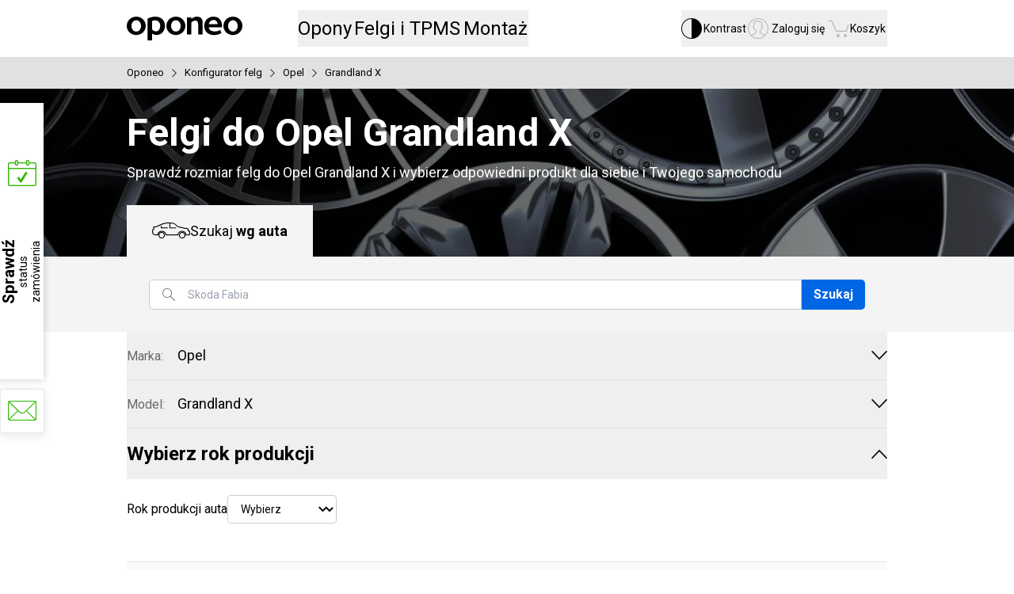

--- FILE ---
content_type: text/html; charset=utf-8
request_url: https://www.oponeo.pl/felgi-do/opel/grandland-x
body_size: 25704
content:
<!DOCTYPE html><html lang="pl-PL" data-theme="light"><head><meta charSet="utf-8"/><meta name="viewport" content="initial-scale=1.0, maximum-scale=5.0, width=device-width"/><title>Felgi do Opel Grandland X » Oponeo</title><meta name="description" content="Felgi stalowe i alufelgi do Opel Grandland X w Oponeo. Darmowa wysyłka w 24h. Gwarancja niskich cen. Sprawdź ofertę!"/><meta name="robots" content="index,follow"/><meta name="theme-color" content="#0059c7"/><link rel="home" href="/"/><link rel="icon" href="/ndcr/icons/favicon.ico"/><link rel="shortcut icon" href="/ndcr/icons/favicon.ico"/><link href="/ndcr/icons/browserIcon/apple-touch-icon-precomposed-57.png" sizes="57x57" rel="apple-touch-icon-precomposed"/><link href="/ndcr/icons/browserIcon/apple-touch-icon-precomposed-72.png" sizes="72x72" rel="apple-touch-icon-precomposed"/><link href="/ndcr/icons/browserIcon/apple-touch-icon-precomposed-76.png" sizes="76x76" rel="apple-touch-icon-precomposed"/><link href="/ndcr/icons/browserIcon/apple-touch-icon-precomposed-114.png" sizes="114x114" rel="apple-touch-icon-precomposed"/><link href="/ndcr/icons/browserIcon/apple-touch-icon-precomposed-144.png" sizes="144x144" rel="apple-touch-icon-precomposed"/><link href="/ndcr/icons/browserIcon/apple-touch-icon-precomposed-152.png" sizes="152x152" rel="apple-touch-icon-precomposed"/><link href="/ndcr/icons/browserIcon/apple-touch-icon-precomposed-180.png" sizes="180x180" rel="apple-touch-icon-precomposed"/><link rel="canonical" href="https://www.oponeo.pl/felgi-do/opel/grandland-x"/><link rel="alternate" hrefLang="pl-pl" href="https://www.oponeo.pl/felgi-do/opel/grandland-x"/><link rel="alternate" hrefLang="de-de" href="https://www.oponeo.de/felgenkonfigurator/opel/grandland-x"/><link rel="alternate" hrefLang="de-at" href="https://www.oponeo.at/felgenkonfigurator/opel/grandland-x"/><link rel="alternate" hrefLang="en-gb" href="https://www.oponeo.co.uk/wheel-configurator/vauxhall/grandland-x"/><link rel="alternate" hrefLang="en-ie" href="https://www.oponeo.ie/wheel-configurator/opel/grandland-x"/><link rel="alternate" hrefLang="fr-fr" href="https://www.oponeo.fr/configurateur-jantes/opel/grandland-x"/><link rel="alternate" hrefLang="fr-be" href="https://www.pneus-oponeo.be/configurateur-jantes/opel/grandland-x"/><link rel="alternate" hrefLang="nl-be" href="https://www.banden-oponeo.be/velgen-configurator/opel/grandland-x"/><link rel="alternate" hrefLang="nl-nl" href="https://www.oponeo.nl/velgen-configurator/opel/grandland-x"/><link rel="alternate" hrefLang="it-it" href="https://www.oponeo.it/configuratore-cerchi/opel/grandland-x"/><link rel="alternate" hrefLang="es-es" href="https://www.oponeo.es/configurador-de-llantas/opel/grandland-x"/><link rel="alternate" hrefLang="cs-cz" href="https://www.oponeo.cz/disky-konfigurator/opel/grandland-x"/><link rel="alternate" hrefLang="sk-sk" href="https://www.oponeo.sk/disky-podla-auta/opel/grandland-x"/><link rel="alternate" hrefLang="hu-hu" href="https://www.oponeo.hu/felnik-autohoz/opel/grandland-x"/><meta property="og:url" content="https://www.oponeo.pl/felgi-do/opel/grandland-x"/><meta property="og:type" content="website"/><meta property="og:title" content="Felgi do Opel Grandland X » Oponeo"/><meta property="og:description" content="Felgi stalowe i alufelgi do Opel Grandland X w Oponeo. Darmowa wysyłka w 24h. Gwarancja niskich cen. Sprawdź ofertę!"/><meta property="og:image" content="https://www.oponeo.pl/ndcr/images/common/open_graph_logo.png"/><meta property="og:site_name" content="Oponeo"/><meta property="og:locale" content="pl_PL"/><meta name="twitter:card" content="summary_large_image"/><meta name="twitter:title" content="Felgi do Opel Grandland X » Oponeo"/><meta name="twitter:description" content="Felgi stalowe i alufelgi do Opel Grandland X w Oponeo. Darmowa wysyłka w 24h. Gwarancja niskich cen. Sprawdź ofertę!"/><meta name="twitter:image" content="https://www.oponeo.pl/ndcr/images/common/twitter_image_logo.png"/><meta name="twitter:site" content="@oponeo_pl"/><meta name="next-head-count" content="43"/><link rel="stylesheet" href="/ndcr/styles/article.detail.css" precedence="default"/><link rel="preload" href="/ndcr/_next/static/media/47cbc4e2adbc5db9-s.p.woff2" as="font" type="font/woff2" crossorigin="anonymous" data-next-font="size-adjust"/><link rel="preload" href="/ndcr/_next/static/media/ee1124b15e048e89-s.p.woff2" as="font" type="font/woff2" crossorigin="anonymous" data-next-font="size-adjust"/><script id="set-env" data-nscript="beforeInteractive">
              let envObj = JSON.parse(atob("[base64]"));
              window.process = { env: envObj };
            </script><link rel="preload" href="/ndcr/_next/static/css/75055792468a3ca9.css" as="style"/><link rel="stylesheet" href="/ndcr/_next/static/css/75055792468a3ca9.css" data-n-g=""/><link rel="preload" href="/ndcr/_next/static/css/177a5a4b9e5bcce8.css" as="style"/><link rel="stylesheet" href="/ndcr/_next/static/css/177a5a4b9e5bcce8.css" data-n-p=""/><noscript data-n-css=""></noscript><script defer="" nomodule="" src="/ndcr/_next/static/chunks/polyfills-42372ed130431b0a.js"></script><script src="/ndcr/_next/static/chunks/webpack-f07ccaf103182a6a.js" defer=""></script><script src="/ndcr/_next/static/chunks/framework-945b357d4a851f4b.js" defer=""></script><script src="/ndcr/_next/static/chunks/main-dbc3adf1d32c6427.js" defer=""></script><script src="/ndcr/_next/static/chunks/pages/_app-f9f9632908e02348.js" defer=""></script><script src="/ndcr/_next/static/chunks/7311-b8a13a1c503e0617.js" defer=""></script><script src="/ndcr/_next/static/chunks/9257-661832079528c2ea.js" defer=""></script><script src="/ndcr/_next/static/chunks/6226-601f817d6d587dae.js" defer=""></script><script src="/ndcr/_next/static/chunks/8359-e6d5cc0c8e58bdd2.js" defer=""></script><script src="/ndcr/_next/static/chunks/7054-3eaf32f5e80e88d1.js" defer=""></script><script src="/ndcr/_next/static/chunks/5891-090c2642c313aeb8.js" defer=""></script><script src="/ndcr/_next/static/chunks/pages/_site/rims-configurator-a4f98d616ecf1bc4.js" defer=""></script><script src="/ndcr/_next/static/Cjfx2q6DfenbF4YrPD_EA/_buildManifest.js" defer=""></script><script src="/ndcr/_next/static/Cjfx2q6DfenbF4YrPD_EA/_ssgManifest.js" defer=""></script><style id="__jsx-208357618">:root{--font-scale:1rem;font-size:16px}html{font-family:'__Roboto_9761c1', '__Roboto_Fallback_9761c1', Avenir Medium, Helvetica, sans-serif}[class*="icon-"]::before,[class*="icon-"]::after{font-family:'__IconFont_447682', '__IconFont_Fallback_447682'}article blockquote::after,article blockquote::before{font-family:'__IconFont_447682', '__IconFont_Fallback_447682'}</style><script>var __uzdbm_1 = "1e8f72f6-9870-498a-be59-09dfda6ffc21";var __uzdbm_2 = "ZjNhOTc1ZDEtZDFtbS00MTgyLWJlODgtNTcxZGJlNjk2NDJmJDE4LjIyMi4xOTQuMTAy";var __uzdbm_3 = "7f90001e8f72f6-9870-498a-be59-09dfda6ffc211-17697498227970-002ef6be7d441adc92810";var __uzdbm_4 = "false";var __uzdbm_5 = "uzmx";var __uzdbm_6 = "7f90007ce06507-c933-4827-a496-985d74b67b501-17697498227970-c742adaaa3a3113610";var __uzdbm_7 = "oponeo.pl";</script> <script>   (function (w, d, e, u, c, g, a, b) {     w["SSJSConnectorObj"] = w["SSJSConnectorObj"] || {       ss_cid: c,       domain_info: "auto",     };     w[g] = function (i, j) {       w["SSJSConnectorObj"][i] = j;     };     a = d.createElement(e);     a.async = true;     if (       navigator.userAgent.indexOf('MSIE') !== -1 ||       navigator.appVersion.indexOf('Trident/') > -1     ) {       u = u.replace("/advanced/", "/advanced/ie/");     }     a.src = u;     b = d.getElementsByTagName(e)[0];     b.parentNode.insertBefore(a, b);   })(     window, document, "script", "https://www.oponeo.pl/18f5227b-e27b-445a-a53f-f845fbe69b40/stormcaster.js", "d1mo", "ssConf"   );   ssConf("c1", "https://www.oponeo.pl");   ssConf("c3", "c99a4269-161c-4242-a3f0-28d44fa6ce24");   ssConf("au", "oponeo.pl");   ssConf("cu", "validate.perfdrive.com, ssc"); </script></head><body><div id="__next"><nav aria-label="Szybka nawigacja" class="pointer-events-none fixed left-[60px] top-0 z-[10000] w-[280px] divide-y-2 divide-black border-2 border-t-0 border-black bg-white opacity-0 outline-none transition-opacity duration-300 ease-in-out focus-within:pointer-events-auto focus-within:opacity-100"><div class="flex w-full items-center justify-between bg-brisa-de-mar p-3 text-base"><span class="text-sm">Otwieranie<br/> i zamykanie tego menu:</span><div class="flex items-center justify-between gap-1 font-bold"><span class="rounded-sm border border-black px-1.5 py-0.5 shadow-[1px_1px_0_0_rgb(var(--black))]">Ctrl</span>+<span class="rounded-sm border border-black px-1.5 py-0.5 shadow-[1px_1px_0_0_rgb(var(--black))]">M</span></div></div><div><a href="#header" class="flex h-14 w-full items-center justify-center text-lg font-bold text-blue transition-all duration-300 hover:bg-black hover:text-white focus:bg-black focus:text-white focus:outline-none">Przejdź do menu głównego</a></div><div><a href="#footer" class="flex h-14 w-full items-center justify-center text-lg font-bold text-blue transition-all duration-300 hover:bg-black hover:text-white focus:bg-black focus:text-white focus:outline-none">Przejdź do stopki</a></div><div><a href="/mapa-witryny" class="flex h-14 w-full items-center justify-center text-lg font-bold text-blue transition-all duration-300 hover:bg-black hover:text-white focus:bg-black focus:text-white focus:outline-none">Przejdź do mapy witryny</a></div></nav><header class="flex h-[72px] flex-col items-center bg-white s:h-auto"><nav class="flex h-[72px] w-full items-center s:h-auto s:flex-col"><div class="mx-auto box-border w-[960px] s:w-[320px] s:px-2.5 m:w-[768px] flex h-full flex-row items-center s:flex-wrap"><a href="/"><img src="/ndcr/images/common/logo-oponeo.svg" alt="Opony Online - Oponeo.pl" width="146" height="30" class="h-auto contrast:invert s:w-[136px] s:min-w-[136px] s:contrast:w-[102px] s:contrast:min-w-[102px]"/></a><div class="relative ml-[70px] flex h-full flex-row items-center gap-[30px] s:relative s:order-3 s:ml-0 s:h-8 s:w-[300px] s:gap-[30px] before:contents-[&quot;&quot;] before:absolute before:left-1/2 before:hidden before:h-full before:w-dvw before:min-w-[320px] before:-translate-x-1/2 before:bg-blue-hover contrast:before:bg-white s:before:block s:contrast:before:border-y s:contrast:before:border-grey-area"><div class="relative z-50 flex h-full cursor-pointer select-none items-center"><button class="relative h-[46px] text-2xl contrast:text-yellow s:justify-center m:text-xl s:h-auto s:text-base s:text-white s:contrast:text-yellow"><em class="relative grid not-italic"><span class="invisible col-start-1 row-start-1 font-bold s:font-normal m:font-normal" aria-hidden="true">Opony</span><span class="col-start-1 row-start-1">Opony</span></em></button><dialog tabindex="-1" class="absolute left-1/2 top-full z-10 -translate-x-1/2 cursor-default border-0 bg-white text-black contrast:border contrast:border-t-0 contrast:border-black ml-[229px] m:ml-[140px]" style="opacity:0"><div class="min-h-[448px] w-[960px] border-t-[3px] border-t-blue bg-white shadow-standard contrast:border-t-black m:min-h-[377px] m:w-[768px]"><div class=" relative flex w-full items-center overflow-hidden"><div class="absolute left-0 z-10 h-full"><div class="w-[60px] m:w-[47px] z-[1] col-start-1 row-start-1 flex h-full justify-start place-self-start bg-gradient-to-r from-white from-[35%] to-transparent transition-[width] duration-500 contrast:bg-grey-area contrast:bg-none"><button disabled="" class="icon-arrow-thin-left h-full w-[60px] text-5xl disabled:opacity-20 contrast:text-yellow contrast:disabled:text-white m:w-[47px]"></button></div></div><div class="flex snap-x snap-mandatory overflow-x-auto overflow-y-hidden scroll-smooth px-[60px] pt-[34px] contrast:bg-grey-area [&amp;_*]:snap-center cursor-grab" style="scrollbar-width:none;-ms-overflow-style:none"><div class="relative flex flex-row flex-nowrap items-start justify-between gap-x-5 m:gap-x-4"><a class="group/item flex h-[169px] w-[140px] select-none flex-col items-center justify-between gap-y-5 overflow-hidden text-blue hover:text-blue-hover m:h-[133px] m:w-[110px] m:gap-y-3" href="/opony"><div class="max-w-[130px] text-center text-lg font-bold leading-6 m:text-base">Opony<span class="block group-hover/item:underline group-hover/item:decoration-[2px] group-hover/item:underline-offset-[6px] contrast:group-hover/item:no-underline">samochodowe</span></div><div class="h-[92px] w-[115px] bg-[length:140px] bg-no-repeat m:h-[90px] m:w-[99px] m:bg-[length:122px] bg-[-13px_0px] m:bg-[-12px_0px]" style="background-image:url(&#x27;/ndcr/images/common/header/header-sprite.webp?v=1&#x27;)"></div></a><a class="group/item flex h-[169px] w-[140px] select-none flex-col items-center justify-between gap-y-5 overflow-hidden text-blue hover:text-blue-hover m:h-[133px] m:w-[110px] m:gap-y-3" href="/opony/4x4"><div class="max-w-[130px] text-center text-lg font-bold leading-6 m:text-base">Opony<span class="block group-hover/item:underline group-hover/item:decoration-[2px] group-hover/item:underline-offset-[6px] contrast:group-hover/item:no-underline">terenowe / 4x4</span></div><div class="h-[92px] w-[115px] bg-[length:140px] bg-no-repeat m:h-[90px] m:w-[99px] m:bg-[length:122px] bg-[-13px_-125px] m:bg-[-11px_-109px]" style="background-image:url(&#x27;/ndcr/images/common/header/header-sprite.webp?v=1&#x27;)"></div></a><a href="/opony/dostawcze" class="group/item flex h-[169px] w-[140px] select-none flex-col items-center justify-between gap-y-5 overflow-hidden text-blue hover:text-blue-hover m:h-[133px] m:w-[110px] m:gap-y-3"><div class="max-w-[130px] text-center text-lg font-bold leading-6 m:text-base">Opony<span class="block group-hover/item:underline group-hover/item:decoration-[2px] group-hover/item:underline-offset-[6px] contrast:group-hover/item:no-underline">dostawcze</span></div><div class="h-[92px] w-[115px] bg-[length:140px] bg-no-repeat m:h-[90px] m:w-[99px] m:bg-[length:122px] bg-[-13px_-248px] m:bg-[-11px_-216px]" style="background-image:url(&#x27;/ndcr/images/common/header/header-sprite.webp?v=1&#x27;)"></div></a><a class="group/item flex h-[169px] w-[140px] select-none flex-col items-center justify-between gap-y-5 overflow-hidden text-blue hover:text-blue-hover m:h-[133px] m:w-[110px] m:gap-y-3" href="/opony-motocyklowe"><div class="max-w-[130px] text-center text-lg font-bold leading-6 m:text-base">Opony<span class="block group-hover/item:underline group-hover/item:decoration-[2px] group-hover/item:underline-offset-[6px] contrast:group-hover/item:no-underline">motocyklowe</span></div><div class="h-[92px] w-[115px] bg-no-repeat m:h-[90px] m:w-[99px] bg-[length:125px] bg-[-5px_-328px] m:bg-[length:107px] m:bg-[-4px_-283px]" style="background-image:url(&#x27;/ndcr/images/common/header/header-sprite.webp?v=1&#x27;)"></div></a><a class="group/item flex h-[169px] w-[140px] select-none flex-col items-center justify-between gap-y-5 overflow-hidden text-blue hover:text-blue-hover m:h-[133px] m:w-[110px] m:gap-y-3" href="/kola-dojazdowe"><div class="max-w-[130px] text-center text-lg font-bold leading-6 m:text-base">Koła<span class="block group-hover/item:underline group-hover/item:decoration-[2px] group-hover/item:underline-offset-[6px] contrast:group-hover/item:no-underline">dojazdowe</span></div><div class="h-[92px] w-[115px] bg-no-repeat m:h-[90px] m:w-[99px] bg-[length:125px] bg-[-5px_-939px] m:bg-[length:107px] m:bg-[-5px_-806px]" style="background-image:url(&#x27;/ndcr/images/common/header/header-sprite.webp?v=1&#x27;)"></div></a><a class="group/item flex h-[169px] w-[140px] select-none flex-col items-center justify-between gap-y-5 overflow-hidden text-blue hover:text-blue-hover m:h-[133px] m:w-[110px] m:gap-y-3" href="/opony-ciezarowe"><div class="max-w-[130px] text-center text-lg font-bold leading-6 m:text-base">Opony<span class="block group-hover/item:underline group-hover/item:decoration-[2px] group-hover/item:underline-offset-[6px] contrast:group-hover/item:no-underline">ciężarowe</span></div><div class="h-[92px] w-[115px] bg-[length:140px] bg-no-repeat m:h-[90px] m:w-[99px] m:bg-[length:122px] bg-[-13px_-493px] m:bg-[-11px_-430px]" style="background-image:url(&#x27;/ndcr/images/common/header/header-sprite.webp?v=1&#x27;)"></div></a><a class="group/item flex h-[169px] w-[140px] select-none flex-col items-center justify-between gap-y-5 overflow-hidden text-blue hover:text-blue-hover m:h-[133px] m:w-[110px] m:gap-y-3" href="/lancuchy-sniegowe"><div class="max-w-[130px] text-center text-lg font-bold leading-6 m:text-base">Łańcuchy<span class="block group-hover/item:underline group-hover/item:decoration-[2px] group-hover/item:underline-offset-[6px] contrast:group-hover/item:no-underline">śniegowe</span></div><div class="h-[92px] w-[115px] bg-no-repeat m:h-[90px] m:w-[99px] bg-[length:137px] bg-[-11px_-604px] m:bg-[length:117px] m:bg-[-9px_-516px]" style="background-image:url(&#x27;/ndcr/images/common/header/header-sprite.webp?v=1&#x27;)"></div></a></div></div><div class="absolute right-0 z-10 h-full"><div class="w-[167px] contrast:w-auto m:w-[130px] z-[1] col-start-1 row-start-1 flex h-full justify-end place-self-end bg-gradient-to-l from-white from-[35%] to-transparent transition-[width] duration-500 contrast:bg-grey-area contrast:bg-none"><button class="icon-arrow-thin-right h-full w-[60px] text-5xl disabled:opacity-20 contrast:text-yellow contrast:disabled:text-white m:w-[47px]"></button></div></div></div><div class="flex h-[249px] items-start justify-between border-t border-t-separators-black bg-lighthouse p-[40px_60px] contrast:bg-white m:h-[215px] m:p-[25px_50px]"><div class="flex flex-col items-start text-xl leading-6 m:text-lg m:leading-5"><p class="mb-5 font-bold">Opony wg sezonu:</p><div class="link-style flex h-[84px] flex-col items-start justify-between m:h-[80px]"><a class="block text-blue hover:text-blue-hover" href="/opony/letnie">Opony letnie</a><a class="block text-blue hover:text-blue-hover" href="/opony/zimowe">Opony zimowe</a><a class="block text-blue hover:text-blue-hover" href="/opony/caloroczne">Opony całoroczne</a></div></div><div class="flex flex-col items-start text-xl leading-6 m:text-lg m:leading-5"><p class="mb-5 font-bold">Producenci opon:</p><div class="link-style flex h-[124px] flex-col items-start justify-between m:h-[122px]"><a class="block text-blue hover:text-blue-hover" href="/opony/bridgestone">Opony Bridgestone</a><a class="block text-blue hover:text-blue-hover" href="/opony/continental">Opony Continental</a><a class="block text-blue hover:text-blue-hover" href="/opony/michelin">Opony Michelin</a><a class="mt-[13px] block text-sm text-blue hover:text-blue-hover" href="/producenci-opon">Wszyscy producenci opon</a></div></div><div class="flex flex-col items-start justify-start gap-y-5 text-lg m:text-base"><a class="group/icon flex items-center justify-start text-blue hover:text-blue-hover contrast:no-underline" href="/rankingi-opon"><span class="icon-puchar-outline mr-2 text-3.5xl leading-none"></span><span class="group-hover/icon:underline group-hover/icon:underline-offset-3 contrast:underline">Rankingi opon</span></a><a class="group/icon flex items-center justify-start text-blue hover:text-blue-hover contrast:no-underline" href="/dobor-opon-do-pojazdu"><span class="icon-tires mr-2 text-3.5xl leading-none"></span><span class="group-hover/icon:underline group-hover/icon:underline-offset-3 contrast:underline">Dobór opon wg auta</span></a></div></div></div></dialog></div><div class="relative z-50 flex h-full cursor-pointer select-none items-center"><button class="relative h-[46px] text-2xl contrast:text-yellow s:justify-center m:text-xl s:h-auto s:text-base s:text-white s:contrast:text-yellow"><em class="relative grid not-italic"><span class="invisible col-start-1 row-start-1 font-bold s:font-normal m:font-normal" aria-hidden="true">Felgi i TPMS</span><span class="col-start-1 row-start-1">Felgi i TPMS</span></em></button><dialog tabindex="-1" class="absolute left-1/2 top-full z-10 -translate-x-1/2 cursor-default border-0 bg-white text-black contrast:border contrast:border-t-0 contrast:border-black ml-[24px]" style="opacity:0"><div class="h-[289px] w-[820px] border-t-[3px] border-t-blue bg-white shadow-standard contrast:border-black contrast:bg-grey-area m:h-[247px] m:w-[768px]"><div class="flex justify-evenly pt-[34px]"><a class="group/item flex h-[169px] min-w-[240px] flex-col items-center justify-between gap-y-6 overflow-hidden text-blue hover:text-blue-hover m:h-[137px] m:gap-y-3" href="/felgi-aluminiowe"><span class="text-nowrap text-2xl font-bold leading-6 group-hover/item:underline group-hover/item:underline-offset-3 m:text-xl m:leading-5">Felgi aluminiowe</span><div class="bg-[center_-1290px] h-[121px] w-[230px] m:h-[102px] m:w-[220px]" style="background-image:url(&#x27;/ndcr/images/common/header/header-sprite.webp?v=1&#x27;)"></div></a><a class="group/item flex h-[169px] min-w-[240px] flex-col items-center justify-between gap-y-6 overflow-hidden text-blue hover:text-blue-hover m:h-[137px] m:gap-y-3" href="/felgi-stalowe"><span class="text-nowrap text-2xl font-bold leading-6 group-hover/item:underline group-hover/item:underline-offset-3 m:text-xl m:leading-5">Felgi stalowe</span><div class="bg-[center_-1473px] m:bg-[center_-1481] h-[121px] w-[230px] m:h-[102px] m:w-[220px]" style="background-image:url(&#x27;/ndcr/images/common/header/header-sprite.webp?v=1&#x27;)"></div></a><a class="group/item flex h-[169px] min-w-[240px] flex-col items-center justify-between gap-y-6 overflow-hidden text-blue hover:text-blue-hover m:h-[137px] m:gap-y-3" href="/czujnik-cisnienia-tpms"><span class="text-nowrap text-2xl font-bold leading-6 group-hover/item:underline group-hover/item:underline-offset-3 m:text-xl m:leading-5">Czujnik ciśnienia TPMS</span><div class="bg-[center_333px] m:bg-[center_327px] h-[121px] w-[230px] m:h-[102px] m:w-[220px]" style="background-image:url(&#x27;/ndcr/images/common/header/header-sprite.webp?v=1&#x27;)"></div></a></div><div class="flex h-[83px] items-center justify-center border-t border-t-separators-black bg-lighthouse p-[25x] m:h-[73px] m:p-5"><a class="group/icon flex items-center text-xl leading-5 text-blue hover:text-blue-hover contrast:no-underline" href="/konfigurator-felg-stalowych-i-aluminiowych"><span class="icon-rimm mr-2 text-3.5xl"></span><span class="group-hover/icon:underline group-hover/icon:underline-offset-3 contrast:underline">Dobór felg do marki auta</span></a></div></div></dialog></div><div class="relative z-50 flex h-full cursor-pointer select-none items-center"><button class="relative h-[46px] text-2xl contrast:text-yellow s:justify-center m:text-xl s:h-auto s:text-base s:text-white s:contrast:text-yellow"><em class="relative grid not-italic"><span class="invisible col-start-1 row-start-1 font-bold s:font-normal m:font-normal" aria-hidden="true">Montaż</span><span class="col-start-1 row-start-1">Montaż</span></em></button><dialog tabindex="-1" class="absolute left-1/2 top-full z-10 -translate-x-1/2 cursor-default border-0 bg-white text-black contrast:border contrast:border-t-0 contrast:border-black m:ml-[-13px]" style="opacity:0"><div class="w-[600px] border-t-[3px] border-blue shadow-standard contrast:border-black s:w-full s:border-t-0 s:shadow-none"><div class="p-7 text-center s:mx-auto s:max-w-[300px] s:px-0"><p class="text-left text-2xl font-bold s:text-xl">Dostawa z montażem opon i felg</p><p class="mb-7 mt-4 text-left text-base">Twoje opony lub felgi dostarczamy bezpłatnie do serwisu wymiany. <br/> Do wyboru masz <!-- -->1402<!-- --> <!-- -->warsztatów w całym kraju.</p><a class="s:w-full _5301cc" href="/dostawa-z-montazem">Dowiedz się więcej i zobacz serwisy</a></div><div class="bg-super-silver px-10 py-7 contrast:bg-grey-area s:px-0 s:shadow-[0_100vh_0_100vh_rgb(var(--super-silver))]"><div class="flex flex-row items-center justify-between s:mx-auto s:max-w-[300px] s:flex-col s:items-start s:gap-5 s:px-0"><div class="flex flex-col items-center justify-center gap-4 text-sm s:flex-row s:gap-5"><span class="text-4.5xl text-soccer-turf s:w-10 -ml-1.5 mr-1.5 icon-order-cart"></span><div class="flex flex-col items-center gap-0.5 s:items-start"><strong class="">Wyszukaj opony</strong>z naszej oferty</div></div><div class="flex flex-col items-center justify-center gap-4 text-sm s:flex-row s:gap-5"><span class="text-4.5xl text-soccer-turf s:w-10 icon-tire-installer"></span><div class="flex flex-col items-center gap-0.5 s:items-start"><strong class="">W zamówieniu wybierz serwis</strong>do którego dostarczymy opony</div></div><div class="flex flex-col items-center justify-center gap-4 text-sm s:flex-row s:gap-5"><span class="text-4.5xl text-soccer-turf s:w-10 icon-status-check"></span><div class="flex flex-col items-center gap-0.5 s:items-start"><strong class="">Wybierz termin montażu</strong>po złożeniu zamówienia</div></div></div></div></div></dialog></div></div><div class="relative ml-auto flex h-full items-center gap-5 s:h-[55px] s:justify-between s:gap-x-2.5"><div class="relative z-50 flex h-full cursor-pointer select-none items-center group"><button class="relative h-[46px] contrast:text-yellow s:h-auto s:justify-center s:text-[11px]/[13px] flex items-center gap-2.5 text-sm contrast:text-base s:flex-col s:gap-0 s:contrast:text-[14px]/none m:flex-col m:gap-0 m:text-sm l:group-hover:font-bold xl:group-hover:font-bold"><span class="z-[5] text-2.25xl/none font-normal s:text-2xl/none s:contrast:text-xl/none icon-accessibility text-black contrast:text-yellow"></span><em class="relative grid not-italic"><span class="invisible col-start-1 row-start-1 font-bold s:font-normal m:font-normal" aria-hidden="true">Kontrast</span><span class="col-start-1 row-start-1 s:mt-[3px]">Kontrast</span></em></button></div><div class="relative z-50 flex h-full cursor-pointer select-none items-center"><button class="relative h-[46px] contrast:text-yellow s:h-auto s:justify-center s:text-[11px]/[13px] flex items-center gap-2.5 text-sm contrast:text-base s:flex-col s:gap-0 s:contrast:text-[14px]/none m:flex-col m:gap-0 m:text-sm l:group-hover:font-bold xl:group-hover:font-bold"><span class="z-[5] text-2.25xl/none font-normal text-gravel-fint contrast:text-yellow s:text-2xl/none s:contrast:text-xl/none icon-account-circle"></span><em class="relative grid not-italic"><span class="invisible col-start-1 row-start-1 font-bold s:font-normal m:font-normal" aria-hidden="true">Zaloguj się</span><span class="col-start-1 row-start-1 s:mt-[3px]">Zaloguj się</span></em></button><dialog tabindex="-1" class="absolute left-1/2 top-full z-10 -translate-x-1/2 cursor-default border-0 bg-white text-black contrast:border contrast:border-t-0 contrast:border-black m:ml-[-28px]" style="opacity:0"><div class="min-w-[380px] border-t-[3px] border-blue shadow-standard contrast:border-black s:w-full s:border-t-0 s:shadow-none"><div class="flex flex-col items-center gap-4 border-b border-separators-black p-[30px] pb-5 s:mx-auto s:max-w-[300px] s:px-0 s:pt-[38px]"><button class="w-full _5301cc" type="button" aria-disabled="false">Zaloguj się</button><button class="_6d9fcd text-sm" type="button" tabindex="0" target="_self"><span class="d7f8d4 _86b3d5">Załóż konto</span></button></div><div class="flex flex-col px-[30px] py-4 pb-[26px] s:mx-auto s:max-w-[300px] s:px-0"><a class="group relative flex items-center gap-3 px-4 py-1 text-base !no-underline hover:bg-light-blue-hover contrast:hover:text-white s:px-0 s:hover:after:absolute s:hover:after:left-1/2 s:hover:after:top-0 s:hover:after:z-[-1] s:hover:after:h-full s:hover:after:w-dvw s:hover:after:min-w-[320px] s:hover:after:-translate-x-1/2 s:hover:after:bg-light-blue-hover" title="Zamówienia i faktury" aria-label="Zamówienia i faktury" href="/konto/lista-zamowien"><span class="flex w-6 items-center justify-center text-1.5xl text-industrial-revolution contrast:group-hover:text-white icon-order-cart"></span><span class="contrast:underline">Zamówienia i faktury</span> </a><a class="group relative flex items-center gap-3 px-4 py-1 text-base !no-underline hover:bg-light-blue-hover contrast:hover:text-white s:px-0 s:hover:after:absolute s:hover:after:left-1/2 s:hover:after:top-0 s:hover:after:z-[-1] s:hover:after:h-full s:hover:after:w-dvw s:hover:after:min-w-[320px] s:hover:after:-translate-x-1/2 s:hover:after:bg-light-blue-hover" title="Zwrot i wymiana" aria-label="Zwrot i wymiana" href="/konto/zwrot"><span class="flex w-6 items-center justify-center text-1.5xl text-industrial-revolution contrast:group-hover:text-white icon-delivery"></span><span class="contrast:underline">Zwrot i wymiana</span> </a><a class="group relative flex items-center gap-3 px-4 py-1 text-base !no-underline hover:bg-light-blue-hover contrast:hover:text-white s:px-0 s:hover:after:absolute s:hover:after:left-1/2 s:hover:after:top-0 s:hover:after:z-[-1] s:hover:after:h-full s:hover:after:w-dvw s:hover:after:min-w-[320px] s:hover:after:-translate-x-1/2 s:hover:after:bg-light-blue-hover" title="Reklamacje" aria-label="Reklamacje" href="/konto/reklamacje"><span class="flex w-6 items-center justify-center text-1.5xl text-industrial-revolution contrast:group-hover:text-white icon-return-complains"></span><span class="contrast:underline">Reklamacje</span> </a></div></div></dialog></div><div class="relative z-50 flex h-full cursor-pointer select-none items-center"><button class="relative h-[46px] contrast:text-yellow s:h-auto s:justify-center s:text-[11px]/[13px] flex items-center gap-2.5 text-sm contrast:text-base s:flex-col s:gap-0 s:contrast:text-[14px]/none m:flex-col m:gap-0 m:text-sm l:group-hover:font-bold xl:group-hover:font-bold"><span class="z-[5] text-2.25xl/none font-normal text-gravel-fint contrast:text-yellow s:text-2xl/none s:contrast:text-xl/none icon-cart"></span><em class="relative grid not-italic"><span class="invisible col-start-1 row-start-1 font-bold s:font-normal m:font-normal" aria-hidden="true">Koszyk</span><span class="col-start-1 row-start-1 s:mt-[3px]">Koszyk</span></em></button><dialog tabindex="-1" class="absolute left-1/2 top-full z-10 -translate-x-1/2 cursor-default border-0 bg-white text-black contrast:border contrast:border-t-0 contrast:border-black -ml-[148px] m:ml-[-168px]" style="opacity:0"><div class="w-[380px] border-t-[3px] border-blue py-10 shadow-standard contrast:border-black s:mx-auto s:w-full s:max-w-[300px] s:border-t-0 s:px-0 s:shadow-none"><p class="text-center text-xl">Twój koszyk jest pusty.</p></div></dialog></div></div></div></nav></header><main id="content"><div class="e70dea"><div class="cd155c"><div style="scrollbar-width:none;-ms-overflow-style:none"><ul><li><a href="/">Oponeo</a></li><li class="icon-arrow-right"><a href="/konfigurator-felg-stalowych-i-aluminiowych">Konfigurator felg</a></li><li class="icon-arrow-right"><a href="/felgi-do/opel">Opel</a></li><li class="icon-arrow-right"><span>Grandland X</span></li></ul></div></div></div><div class="bg-cover bg-center bg-no-repeat contrast:bg-none bg-[url(&#x27;/ndcr/images/configurators/hero-rims-960.webp&#x27;)] s:bg-[url(&#x27;/ndcr/images/configurators/hero-rims-320.webp&#x27;)] m:bg-[url(&#x27;/ndcr/images/configurators/hero-rims-768.webp&#x27;)]"><div class="mx-auto box-border w-[960px] s:w-[320px] s:px-2.5 m:w-[768px] pb-20 pt-8 text-white contrast:text-black"><h1 class="text-5xl font-bold s:mb-4 s:text-3.5xl">Felgi do Opel Grandland X</h1><p class="my-3 text-lg s:text-base">Sprawdź rozmiar felg do Opel Grandland X i wybierz odpowiedni produkt dla siebie i Twojego samochodu</p></div></div><div class="-mt-[65px]"><div class="s:bg-lighthouse s:contrast:bg-grey-area"><div class="mx-auto box-border w-[960px] s:w-[320px] s:px-2.5 m:w-[768px]"><div class="flex w-fit items-center gap-3 bg-lighthouse px-8 py-2 contrast:bg-grey-area s:px-0 s:pt-5"><span class="icon-car text-5xl s:hidden"></span><span class="text-lg">Szukaj <strong>wg auta</strong></span></div></div></div><div class="bg-lighthouse contrast:bg-grey-area"><div class="mx-auto box-border w-[960px] s:w-[320px] m:w-[768px] p-7 s:px-2.5 s:pt-2"><div class="flex w-full flex-col gap-y-5"><div class="flex h-[38px] w-full [&amp;&gt;*:first-child]:!rounded-l-[5px] [&amp;&gt;*:last-child]:!rounded-r-[5px] [&amp;&gt;*]:!h-full [&amp;&gt;*]:!rounded-none"><div class="relative flex items-center rounded-[5px] border border-cerebral-grey bg-white text-sm hover:border-black contrast:bg-black w-full"><div class="grid w-full items-center"><span class="col-start-1 row-start-1 px-4 text-base text-industrial-revolution contrast:text-white icon-magnifier"></span><input class="col-start-1 row-start-1 inline-block h-9 w-full rounded-[5px] bg-transparent contrast:text-white indent-12" maxLength="45" type="text" placeholder="Skoda Fabia" value=""/></div></div><button class="_5301cc" type="button" aria-disabled="false">Szukaj</button></div></div></div></div></div><div class="mx-auto box-border w-[960px] s:w-[320px] s:px-2.5 m:w-[768px]"><div class="flex flex-col"><div id="step-brand" class="flex flex-col border-b border-b-separators-black"><button class="flex items-center justify-between" tabindex="0"><span class="py-4 text-base text-industrial-revolution"><span class="inline-block w-16 text-left">Marka:</span><span class="text-lg text-black">Opel</span></span><span class="icon-arrow-down text-xl transition-transform contrast:text-yellow"></span></button></div><div id="step-model" class="flex flex-col scroll-mt-[100px] s:scroll-mt-[60px] m:scroll-mt-[60px] border-b border-b-separators-black"><button class="flex items-center justify-between" tabindex="0"><span class="py-4 text-base text-industrial-revolution"><span class="inline-block w-16 text-left">Model:</span><span class="text-lg text-black">Grandland X</span></span><span class="icon-arrow-down text-xl transition-transform contrast:text-yellow"></span></button></div><div id="step-production-year" class="flex flex-col scroll-mt-[160px] s:scroll-mt-[120px] m:scroll-mt-[120px] border-b border-b-separators-black"><button class="flex items-center justify-between" tabindex="0"><span class="py-4 text-2xl font-bold s:text-lg">Wybierz rok produkcji</span><span class="icon-arrow-down text-xl transition-transform contrast:text-yellow scale-y-[-1]"></span></button><div><label class="flex w-fit items-center gap-x-5 pb-12 pt-5 s:flex s:w-full s:flex-col s:items-start"><span class="text-nowrap text-base s:mb-3">Rok produkcji auta</span><div class="inline-block select-none text-sm w-[138px] s:w-full"><div class="relative s:hidden"><select id=":Rad6j6d6:" aria-required="false" class="flex h-9 w-full cursor-pointer appearance-none overflow-hidden text-ellipsis rounded border border-cerebral-grey px-3 pr-6 hover:border-black focus:border-black disabled:opacity-60 contrast:hover:border-yellow contrast:focus:border-yellow bg-white contrast:bg-black contrast:text-white font-normal"><option value="__NULL__">Wybierz</option><option value="2026" class="font-normal">2026</option><option value="2025" class="font-normal">2025</option><option value="2024" class="font-normal">2024</option><option value="2023" class="font-normal">2023</option><option value="2022" class="font-normal">2022</option><option value="2021" class="font-normal">2021</option><option value="2020" class="font-normal">2020</option><option value="2019" class="font-normal">2019</option><option value="2018" class="font-normal">2018</option><option value="2017" class="font-normal">2017</option></select><svg width="11" height="11" viewBox="0 0 24 24" fill="currentColor" xmlns="http://www.w3.org/2000/svg" class="pointer-events-none absolute right-3 top-1/2 -translate-y-1/2 fill-black transition-transform duration-200 contrast:fill-white"><path d="M12 13.291l8.87-8.791 3.13 3.103-12 11.896-12-11.896 3.13-3.103 8.87 8.791z"></path></svg></div><button aria-labelledby=":Rad6j6d6:-label" aria-haspopup="listbox" aria-controls=":Rad6j6d6H1:" class="hidden h-9 w-full items-center justify-between rounded border border-cerebral-grey pl-3 pr-2 hover:border-black focus:border-black disabled:text-gravel-fint contrast:bg-black contrast:text-white s:flex bg-white font-normal"><span class="mr-1 overflow-hidden text-ellipsis text-nowrap">Wybierz</span><span class="icon-arrow-down-bold contents pl-2 text-[11px]"></span></button></div></label></div></div><div id="step-generation" class="flex flex-col scroll-mt-[40px] s:scroll-mt-[0px] m:scroll-mt-[0px] border-b border-b-separators-black"><button disabled="" class="flex items-center justify-between" tabindex="0"><span class="py-4 text-base text-industrial-revolution">Wybierz generację</span><span class="icon-arrow-down text-xl transition-transform opacity-20 contrast:text-black"></span></button></div></div></div><div class="mx-auto box-border w-[960px] s:w-[320px] s:px-2.5 m:w-[768px]"><h2 class="my-[30px] text-3xl font-bold">Opel Grandland X</h2><article contenteditable="false" class="articleBody text-[19px]/[29px] s:text-base link-style prose-a:not:fr-buttonCTA:!text-blue hover:prose-a:not:fr-buttonCTA:!text-blue-hover contrast:prose-a:not:fr-buttonCTA:!text-blue contrast:[&amp;&gt;*]:!text-black [&amp;_.tileBox_a]:!text-inherit [&amp;_.tileBox_a]:!no-underline"><p>Opel Grandland to kompaktowy crossover (segment C). Niemiecki koncern wprowadził auto do sprzedaży w 2017 roku jako następcę minivana Zafira. Samochód pojawił się na rynku pod nazwą Grandland X. Oznaczenie „X” zniknęło po restylizacji tego modelu w 2021 roku. Bliźniaczą wersją pojazdu jest Peugeot 3008.</p>
<h2>Fabryczne felgi Opel Grandland X</h2>
<p>Opel Grandland zjeżdża z linii produkcyjnych na felgach aluminiowych o średnicy 18 cali – dotyczy to wszystkich wersji wyposażeniowych tego modelu. Obręcze dostępne są w kilku nowoczesnych wzorach.</p>
<h2>Jakie felgi pasują do Opla Grandland?</h2>
<p>Samochód należy wyposażyć w felgi, których parametry są zgodne ze specyfikacją danego pojazdu. Dzięki temu auto zachowa odpowiednie właściwości użytkowe na trasie. Producent określa dopuszczalną średnicę, szerokość, głębokość osadzenia (ET), a także rozstaw śrub. </p>
<ul><li>Jaka jest średnica felgi w Oplu Grandland?</li></ul>
<p>Do Opla Grandland pasują obręcze w rozmiarach od 16 do 20 cali. Im większe felgi wybierzemy, tym profil opony powinien być niższy.</p>
<ul><li>Opel Grandland – rozstaw śrub</li></ul>
<p>W Oplu Grandland felgi mocuje się za pomocą 5 śrub, które są rozmieszczone na okręgu o średnicy 108 mm. W aucie sprawdzą się zatem obręcze z oznaczeniem <a href="/felgi-aluminiowe/5x108-00">5x108</a>.</p>
<ul><li>Jaka szerokość felgi do Opla Grandland?</li></ul>
<p>Dopuszczalna szerokość obręczy w modelu Opel Grandland jest określona w przedziale od 7 cali do 9 cali.</p>
<ul><li>Jakie jest ET felgi Opla Grandland?</li></ul>
<p>Głębokość osadzenia felgi w Oplu Grandland została wyznaczona w zakresie od <a href="/felgi-aluminiowe/et-35">ET 35</a> do ET 49.</p></article></div><div class="mx-auto box-border w-[960px] s:w-[320px] s:px-2.5 m:w-[768px] flex flex-wrap justify-center gap-x-4 gap-y-4 py-10"><a class="group flex w-[472px] items-center justify-between bg-white px-6 text-left shadow-light hover:shadow-standard focus:shadow-standard contrast:bg-grey-area contrast:!no-underline s:w-[300px] s:px-3 m:w-[376px] m:px-3" aria-label="Dobierz opony do Opel Grandland X" href="/opony-do/opel/grandland-x"><span class="flex h-full items-center gap-x-4 s:gap-x-2"><img alt="Dobierz opony do Opel Grandland X" loading="lazy" width="151" height="87" decoding="async" data-nimg="1" class="mt-3 w-auto place-self-end s:h-[58px] m:h-[58px]" style="color:transparent" src="/ndcr/images/configurators/product-type-tire.webp"/><span class="flex flex-col py-3 text-xl contrast:text-yellow contrast:underline contrast:underline-offset-3 s:text-sm m:text-base"><span class="text-blue group-hover:text-blue-hover group-focus:text-blue-hover">Dobierz opony do<!-- -->:</span><strong class="group-hover:text-dead-blue-eyes text-blue-hover group-focus:text-fright-night">Opel Grandland X</strong></span></span><span class="icon-arrow-right-middle group-hover:text-dead-blue-eyes text-xl text-blue group-focus:text-fright-night s:text-lg"></span></a><button class="group flex w-[472px] items-center justify-between bg-white px-6 text-left shadow-light hover:shadow-standard focus:shadow-standard contrast:bg-grey-area contrast:!no-underline s:w-[300px] s:px-3 m:w-[376px] m:px-3" aria-label="Dobierz TPMS do Opel Grandland X"><span class="flex h-full items-center gap-x-4 s:gap-x-2"><img alt="Dobierz TPMS do Opel Grandland X" loading="lazy" width="147" height="84" decoding="async" data-nimg="1" class="mt-3 w-auto place-self-end s:h-[58px] m:h-[58px]" style="color:transparent" src="/ndcr/images/configurators/product-type-tpms-orig.webp"/><span class="flex flex-col py-3 text-xl contrast:text-yellow contrast:underline contrast:underline-offset-3 s:text-sm m:text-base"><span class="text-blue group-hover:text-blue-hover group-focus:text-blue-hover">Dobierz TPMS do<!-- -->:</span><strong class="group-hover:text-dead-blue-eyes text-blue-hover group-focus:text-fright-night">Opel Grandland X</strong></span></span><span class="icon-arrow-right-middle group-hover:text-dead-blue-eyes text-xl text-blue group-focus:text-fright-night s:text-lg"></span></button></div><div class="bg-white"><div class="mx-auto box-border w-[960px] s:w-[320px] s:px-2.5 m:w-[768px] border-t border-t-separators-black py-10"><section><span class="title block font-bold mb-10 text-3xl s:text-1.5xl">Felgi aluminiowe z rozstawem śrub do Opel Grandland X</span><ul class="grid gap-y-7 grid-cols-4 s:grid-cols-2 m:grid-cols-3"><li><a class="_6d9fcd !block text-lg !leading-[26px] [&amp;&gt;span]:!mr-0" href="/felgi-aluminiowe/5x108-00" tabindex="0" target="_self" title="5x108.00"><span class="d7f8d4 _86b3d5">5x108.00</span></a></li><li><a class="_6d9fcd !block text-lg !leading-[26px] [&amp;&gt;span]:!mr-0" href="/felgi-aluminiowe/5x114-30" tabindex="0" target="_self" title="5x114.30"><span class="d7f8d4 _86b3d5">5x114.30</span></a></li></ul></section></div></div><div class="bg-white"><div class="mx-auto box-border w-[960px] s:w-[320px] s:px-2.5 m:w-[768px] border-t border-t-separators-black py-10"><section><span class="title block font-bold mb-10 text-3xl s:text-1.5xl">Felgi aluminiowe o średnicy i rozstawie śrub pasujące do Opel Grandland X</span><ul class="grid gap-y-7 grid-cols-4 s:grid-cols-2 m:grid-cols-3"><li><a class="_6d9fcd !block text-lg !leading-[26px] [&amp;&gt;span]:!mr-0" tabindex="0" target="_self" title="16″ 5x108.00" href="/felgi-aluminiowe/16/5x108-00"><span class="d7f8d4 _86b3d5">16″ 5x108.00</span></a></li><li><a class="_6d9fcd !block text-lg !leading-[26px] [&amp;&gt;span]:!mr-0" tabindex="0" target="_self" title="17″ 5x108.00" href="/felgi-aluminiowe/17/5x108-00"><span class="d7f8d4 _86b3d5">17″ 5x108.00</span></a></li><li><a class="_6d9fcd !block text-lg !leading-[26px] [&amp;&gt;span]:!mr-0" tabindex="0" target="_self" title="18″ 5x108.00" href="/felgi-aluminiowe/18/5x108-00"><span class="d7f8d4 _86b3d5">18″ 5x108.00</span></a></li><li><a class="_6d9fcd !block text-lg !leading-[26px] [&amp;&gt;span]:!mr-0" tabindex="0" target="_self" title="19″ 5x108.00" href="/felgi-aluminiowe/19/5x108-00"><span class="d7f8d4 _86b3d5">19″ 5x108.00</span></a></li><li><a class="_6d9fcd !block text-lg !leading-[26px] [&amp;&gt;span]:!mr-0" tabindex="0" target="_self" title="20″ 5x108.00" href="/felgi-aluminiowe/20/5x108-00"><span class="d7f8d4 _86b3d5">20″ 5x108.00</span></a></li></ul></section></div></div><div class="bg-lighthouse contrast:bg-grey-area"><div class="mx-auto box-border w-[960px] s:w-[320px] s:px-2.5 m:w-[768px] py-7"><p class="mb-7 text-2.75xl font-bold s:text-1.5xl">Felgi aluminiowe</p><div class="s:px-2.5"><p class="mb-5 text-1.5xl s:text-xl">Średnica</p><ul class="columns-2 text-lg s:columns-1"><li class="mb-5 "><a class="_6d9fcd" href="/felgi-aluminiowe/opel/grandland-x/16" tabindex="0" target="_self"><span class="d7f8d4 _86b3d5">Felgi aluminiowe 16″ do Opel Grandland X</span></a></li><li class="mb-5 "><a class="_6d9fcd" href="/felgi-aluminiowe/opel/grandland-x/17" tabindex="0" target="_self"><span class="d7f8d4 _86b3d5">Felgi aluminiowe 17″ do Opel Grandland X</span></a></li><li class="mb-5 "><a class="_6d9fcd" href="/felgi-aluminiowe/opel/grandland-x/18" tabindex="0" target="_self"><span class="d7f8d4 _86b3d5">Felgi aluminiowe 18″ do Opel Grandland X</span></a></li><li class="mb-5 "><a class="_6d9fcd" href="/felgi-aluminiowe/opel/grandland-x/19" tabindex="0" target="_self"><span class="d7f8d4 _86b3d5">Felgi aluminiowe 19″ do Opel Grandland X</span></a></li><li class="mb-5 "><a class="_6d9fcd" href="/felgi-aluminiowe/opel/grandland-x/20" tabindex="0" target="_self"><span class="d7f8d4 _86b3d5">Felgi aluminiowe 20″ do Opel Grandland X</span></a></li></ul></div></div></div><div class="mx-auto box-border w-[960px] s:w-[320px] s:px-2.5 m:w-[768px] py-7"><p class="mb-7 text-2.75xl font-bold s:text-1.5xl">Felgi stalowe</p><div class="flex s:flex-col"><div class="flex-1"><p class="mb-5 text-1.5xl s:text-xl">Średnica</p><ul class="flex-1 text-lg"><li class="mb-5"><a class="_6d9fcd" href="/felgi-stalowe/opel/grandland-x/16" tabindex="0" target="_self"><span class="d7f8d4 _86b3d5">Felgi stalowe 16″ do Opel Grandland X</span></a></li><li class="mb-5"><a class="_6d9fcd" href="/felgi-stalowe/opel/grandland-x/17" tabindex="0" target="_self"><span class="d7f8d4 _86b3d5">Felgi stalowe 17″ do Opel Grandland X</span></a></li><li class="mb-5"><a class="_6d9fcd" href="/felgi-stalowe/opel/grandland-x/19" tabindex="0" target="_self"><span class="d7f8d4 _86b3d5">Felgi stalowe 19″ do Opel Grandland X</span></a></li></ul></div><div class="flex-1 s:mt-5 s:border-t s:border-t-separators-black s:pt-5"><p class="mb-5 text-1.5xl s:text-xl">Rozstaw śrub</p><ul class="flex-1 text-lg"><li class="mb-5"><a class="_6d9fcd" href="/felgi-stalowe/opel/grandland-x/5x108-00" tabindex="0" target="_self"><span class="d7f8d4 _86b3d5">Felgi stalowe 5x108.00 do Opel Grandland X</span></a></li><li class="mb-5"><a class="_6d9fcd" href="/felgi-stalowe/opel/grandland-x/5x114-30" tabindex="0" target="_self"><span class="d7f8d4 _86b3d5">Felgi stalowe 5x114.30 do Opel Grandland X</span></a></li></ul></div></div></div><div class="bg-lighthouse contrast:bg-grey-area"><div class="mx-auto box-border w-[960px] s:w-[320px] s:px-2.5 m:w-[768px]"><section class=""><div class="container pb-14 pt-10"><p class="pb-10 text-center text-[32px] font-bold leading-10 s:text-2xl"><span class="block w-full text-left text-2.25xl font-normal s:flex s:flex-col s:text-center s:text-1.5xl">Osoby jeżdżące autem <strong>Opel Grandland X</strong> najczęściej wybierają:</span></p><div class="flex flex-wrap justify-center gap-x-[30px] gap-y-[50px] text-center text-[0] leading-[0] s:gap-y-5 m:gap-x-3 m:gap-y-[30px]"><div class="relative box-border inline-block w-[300px] bg-white p-4 !text-left shadow-[0_5px_16px_rgba(0,0,0,0.22)] hover:shadow-[0_5px_20px_rgba(0,0,0,0.3)] hover:duration-300 prose-strong:!font-roboto m:w-[248px] pb-0"><div class="mb-3 m:mb-[6px]"><a href="/model-felgi-aluminiowej/mille-miglia-mm1025-black-polished" title="Mille Miglia MM1025 Black Polished" class="block text-left text-[16px] leading-[22px] !text-black !no-underline after:absolute after:left-0 after:top-0 after:z-[1] after:h-full after:w-full after:content-[&quot;&quot;] contrast:!text-yellow contrast:!underline m:text-sm">Mille Miglia<strong class="block min-h-[52px] text-[23px] font-bold leading-[26px] m:min-h-[42px] m:text-[18px] m:leading-[21px]">MM1025 Black Polished</strong></a></div><div class="relative"><span class=" absolute z-[3] block h-[28px] w-[28px] text-[28px] leading-none m:h-[24px] m:w-[24px] m:text-[24px]"></span><div class="h-[132px] overflow-hidden border-separators-black text-[12px] m:h-[120px] border-b-0"><picture><source srcSet="/ndcr/temp/25110/mille-miglia-mm1025-black-polished-f-f-l236-sk1-cba0x0x236x170.webp 1x,/ndcr/temp/25110/mille-miglia-mm1025-black-polished-f-f-l472-sk1-cba0x0x472x340.webp 2x"/><source srcSet="/ndcr/temp/25110/mille-miglia-mm1025-black-polished-f-f-l236-sk1-cba0x0x236x170.jpg 1x,/ndcr/temp/25110/mille-miglia-mm1025-black-polished-f-f-l472-sk1-cba0x0x472x340.jpg 2x"/><img src="/ndcr/temp/25110/mille-miglia-mm1025-black-polished-f-f-l236-sk1-cba0x0x236x170.webp" alt="Mille Miglia MM1025 Black Polished" width="236" height="170" class="mx-auto m:h-auto m:w-[192px]" loading="lazy"/></picture></div></div><div class="absolute bottom-0 right-4 bg-white py-[3px] pl-2"><span class="mr-1 text-xl/tight font-bold">4,7</span><span class="icon-stars-4-5 mt-1 text-left align-text-bottom text-base/none text-averland-sunset"></span></div></div><div class="relative box-border inline-block w-[300px] bg-white p-4 !text-left shadow-[0_5px_16px_rgba(0,0,0,0.22)] hover:shadow-[0_5px_20px_rgba(0,0,0,0.3)] hover:duration-300 prose-strong:!font-roboto m:w-[248px] pb-0"><div class="mb-3 m:mb-[6px]"><a href="/model-felgi-aluminiowej/revativo-orbit-gloss-black" title="REVATIVO Orbit Gloss Black" class="block text-left text-[16px] leading-[22px] !text-black !no-underline after:absolute after:left-0 after:top-0 after:z-[1] after:h-full after:w-full after:content-[&quot;&quot;] contrast:!text-yellow contrast:!underline m:text-sm">REVATIVO<strong class="block min-h-[52px] text-[23px] font-bold leading-[26px] m:min-h-[42px] m:text-[18px] m:leading-[21px]">Orbit Gloss Black</strong></a></div><div class="relative"><span class=" absolute z-[3] block h-[28px] w-[28px] text-[28px] leading-none m:h-[24px] m:w-[24px] m:text-[24px]"></span><div class="h-[132px] overflow-hidden border-separators-black text-[12px] m:h-[120px] border-b-0"><picture><source srcSet="/ndcr/temp/27154/revativo-orbit-gloss-black-f-f-l236-sk1-cba0x0x236x170.webp 1x,/ndcr/temp/27154/revativo-orbit-gloss-black-f-f-l472-sk1-cba0x0x472x340.webp 2x"/><source srcSet="/ndcr/temp/27154/revativo-orbit-gloss-black-f-f-l236-sk1-cba0x0x236x170.jpg 1x,/ndcr/temp/27154/revativo-orbit-gloss-black-f-f-l472-sk1-cba0x0x472x340.jpg 2x"/><img src="/ndcr/temp/27154/revativo-orbit-gloss-black-f-f-l236-sk1-cba0x0x236x170.webp" alt="REVATIVO Orbit Gloss Black" width="236" height="170" class="mx-auto m:h-auto m:w-[192px]" loading="lazy"/></picture></div></div><div class="absolute bottom-0 right-4 bg-white py-[3px] pl-2"><span class="mr-1 text-xl/tight font-bold">5,0</span><span class="icon-stars-5-0 mt-1 text-left align-text-bottom text-base/none text-averland-sunset"></span></div></div><div class="relative box-border inline-block w-[300px] bg-white p-4 !text-left shadow-[0_5px_16px_rgba(0,0,0,0.22)] hover:shadow-[0_5px_20px_rgba(0,0,0,0.3)] hover:duration-300 prose-strong:!font-roboto m:w-[248px] pb-0"><div class="mb-3 m:mb-[6px]"><a href="/model-felgi-aluminiowej/mille-miglia-mme3-black-polished" title="Mille Miglia MME3 Black Polished" class="block text-left text-[16px] leading-[22px] !text-black !no-underline after:absolute after:left-0 after:top-0 after:z-[1] after:h-full after:w-full after:content-[&quot;&quot;] contrast:!text-yellow contrast:!underline m:text-sm">Mille Miglia<strong class="block min-h-[52px] text-[23px] font-bold leading-[26px] m:min-h-[42px] m:text-[18px] m:leading-[21px]">MME3 Black Polished</strong></a></div><div class="relative"><span class=" absolute z-[3] block h-[28px] w-[28px] text-[28px] leading-none m:h-[24px] m:w-[24px] m:text-[24px]"></span><div class="h-[132px] overflow-hidden border-separators-black text-[12px] m:h-[120px] border-b-0"><picture><source srcSet="/ndcr/temp/22934/mille-miglia-mme3-black-polished-f-f-l236-sk1-cba0x0x236x170.webp 1x,/ndcr/temp/22934/mille-miglia-mme3-black-polished-f-f-l472-sk1-cba0x0x472x340.webp 2x"/><source srcSet="/ndcr/temp/22934/mille-miglia-mme3-black-polished-f-f-l236-sk1-cba0x0x236x170.jpg 1x,/ndcr/temp/22934/mille-miglia-mme3-black-polished-f-f-l472-sk1-cba0x0x472x340.jpg 2x"/><img src="/ndcr/temp/22934/mille-miglia-mme3-black-polished-f-f-l236-sk1-cba0x0x236x170.webp" alt="Mille Miglia MME3 Black Polished" width="236" height="170" class="mx-auto m:h-auto m:w-[192px]" loading="lazy"/></picture></div></div><div class="absolute bottom-0 right-4 bg-white py-[3px] pl-2"><span class="mr-1 text-xl/tight font-bold">4,4</span><span class="icon-stars-4-5 mt-1 text-left align-text-bottom text-base/none text-averland-sunset"></span></div></div><div class="relative box-border inline-block w-[300px] bg-white p-4 !text-left shadow-[0_5px_16px_rgba(0,0,0,0.22)] hover:shadow-[0_5px_20px_rgba(0,0,0,0.3)] hover:duration-300 prose-strong:!font-roboto m:w-[248px] pb-0"><div class="mb-3 m:mb-[6px]"><a href="/model-felgi-aluminiowej/mille-miglia-mm1025-gloss-black" title="Mille Miglia MM1025 Gloss Black" class="block text-left text-[16px] leading-[22px] !text-black !no-underline after:absolute after:left-0 after:top-0 after:z-[1] after:h-full after:w-full after:content-[&quot;&quot;] contrast:!text-yellow contrast:!underline m:text-sm">Mille Miglia<strong class="block min-h-[52px] text-[23px] font-bold leading-[26px] m:min-h-[42px] m:text-[18px] m:leading-[21px]">MM1025 Gloss Black</strong></a></div><div class="relative"><span class=" absolute z-[3] block h-[28px] w-[28px] text-[28px] leading-none m:h-[24px] m:w-[24px] m:text-[24px]"></span><div class="h-[132px] overflow-hidden border-separators-black text-[12px] m:h-[120px] border-b-0"><picture><source srcSet="/ndcr/temp/25111/mille-miglia-mm1025-gloss-black-f-f-l236-sk1-cba0x0x236x170.webp 1x,/ndcr/temp/25111/mille-miglia-mm1025-gloss-black-f-f-l472-sk1-cba0x0x472x340.webp 2x"/><source srcSet="/ndcr/temp/25111/mille-miglia-mm1025-gloss-black-f-f-l236-sk1-cba0x0x236x170.jpg 1x,/ndcr/temp/25111/mille-miglia-mm1025-gloss-black-f-f-l472-sk1-cba0x0x472x340.jpg 2x"/><img src="/ndcr/temp/25111/mille-miglia-mm1025-gloss-black-f-f-l236-sk1-cba0x0x236x170.webp" alt="Mille Miglia MM1025 Gloss Black" width="236" height="170" class="mx-auto m:h-auto m:w-[192px]" loading="lazy"/></picture></div></div><div class="absolute bottom-0 right-4 bg-white py-[3px] pl-2"><span class="mr-1 text-xl/tight font-bold">4,8</span><span class="icon-stars-4-5 mt-1 text-left align-text-bottom text-base/none text-averland-sunset"></span></div></div><div class="relative box-border inline-block w-[300px] bg-white p-4 !text-left shadow-[0_5px_16px_rgba(0,0,0,0.22)] hover:shadow-[0_5px_20px_rgba(0,0,0,0.3)] hover:duration-300 prose-strong:!font-roboto m:w-[248px] pb-0"><div class="mb-3 m:mb-[6px]"><a href="/model-felgi-aluminiowej/artech-peaks-black-polished" title="ARTECH Peaks Black Polished" class="block text-left text-[16px] leading-[22px] !text-black !no-underline after:absolute after:left-0 after:top-0 after:z-[1] after:h-full after:w-full after:content-[&quot;&quot;] contrast:!text-yellow contrast:!underline m:text-sm">ARTECH<strong class="block min-h-[52px] text-[23px] font-bold leading-[26px] m:min-h-[42px] m:text-[18px] m:leading-[21px]">Peaks Black Polished</strong></a></div><div class="relative"><span class=" absolute z-[3] block h-[28px] w-[28px] text-[28px] leading-none m:h-[24px] m:w-[24px] m:text-[24px]"></span><div class="h-[132px] overflow-hidden border-separators-black text-[12px] m:h-[120px] border-b-0"><picture><source srcSet="/ndcr/temp/28031/artech-peaks-black-polished-f-f-l236-sk1-cba0x0x236x170.webp 1x,/ndcr/temp/28031/artech-peaks-black-polished-f-f-l472-sk1-cba0x0x472x340.webp 2x"/><source srcSet="/ndcr/temp/28031/artech-peaks-black-polished-f-f-l236-sk1-cba0x0x236x170.jpg 1x,/ndcr/temp/28031/artech-peaks-black-polished-f-f-l472-sk1-cba0x0x472x340.jpg 2x"/><img src="/ndcr/temp/28031/artech-peaks-black-polished-f-f-l236-sk1-cba0x0x236x170.webp" alt="ARTECH Peaks Black Polished" width="236" height="170" class="mx-auto m:h-auto m:w-[192px]" loading="lazy"/></picture></div></div><div class="absolute bottom-0 right-4 bg-white py-[3px] pl-2"><span class="mr-1 text-xl/tight font-bold">3,7</span><span class="icon-stars-3-5 mt-1 text-left align-text-bottom text-base/none text-averland-sunset"></span></div></div><div class="relative box-border inline-block w-[300px] bg-white p-4 !text-left shadow-[0_5px_16px_rgba(0,0,0,0.22)] hover:shadow-[0_5px_20px_rgba(0,0,0,0.3)] hover:duration-300 prose-strong:!font-roboto m:w-[248px] pb-0"><div class="mb-3 m:mb-[6px]"><a href="/model-felgi-aluminiowej/mille-miglia-mme5-black-polished" title="Mille Miglia MME5 Black Polished" class="block text-left text-[16px] leading-[22px] !text-black !no-underline after:absolute after:left-0 after:top-0 after:z-[1] after:h-full after:w-full after:content-[&quot;&quot;] contrast:!text-yellow contrast:!underline m:text-sm">Mille Miglia<strong class="block min-h-[52px] text-[23px] font-bold leading-[26px] m:min-h-[42px] m:text-[18px] m:leading-[21px]">MME5 Black Polished</strong></a></div><div class="relative"><span class=" absolute z-[3] block h-[28px] w-[28px] text-[28px] leading-none m:h-[24px] m:w-[24px] m:text-[24px]"></span><div class="h-[132px] overflow-hidden border-separators-black text-[12px] m:h-[120px] border-b-0"><picture><source srcSet="/ndcr/temp/24859/mille-miglia-mme5-black-polished-f-f-l236-sk1-cba0x0x236x170.webp 1x,/ndcr/temp/24859/mille-miglia-mme5-black-polished-f-f-l472-sk1-cba0x0x472x340.webp 2x"/><source srcSet="/ndcr/temp/24859/mille-miglia-mme5-black-polished-f-f-l236-sk1-cba0x0x236x170.jpg 1x,/ndcr/temp/24859/mille-miglia-mme5-black-polished-f-f-l472-sk1-cba0x0x472x340.jpg 2x"/><img src="/ndcr/temp/24859/mille-miglia-mme5-black-polished-f-f-l236-sk1-cba0x0x236x170.webp" alt="Mille Miglia MME5 Black Polished" width="236" height="170" class="mx-auto m:h-auto m:w-[192px]" loading="lazy"/></picture></div></div><div class="absolute bottom-0 right-4 bg-white py-[3px] pl-2"><span class="mr-1 text-xl/tight font-bold">4,3</span><span class="icon-stars-4-5 mt-1 text-left align-text-bottom text-base/none text-averland-sunset"></span></div></div></div></div></section></div></div><div class="bg-white"><div class="mx-auto box-border w-[960px] s:w-[320px] s:px-2.5 m:w-[768px] border-t border-t-separators-black py-10"><section><span class="title block font-bold mb-10 text-3xl s:text-1.5xl">Zobacz również</span><ul class="grid gap-y-7 grid-cols-4 s:grid-cols-2 m:grid-cols-3"><li><a class="_6d9fcd !block text-lg !leading-[26px] [&amp;&gt;span]:!mr-0" href="/kalkulator-et-felg" tabindex="0" target="_self" title="Kalkulator ET"><span class="d7f8d4 _86b3d5">Kalkulator ET</span></a></li><li><a class="_6d9fcd !block text-lg !leading-[26px] [&amp;&gt;span]:!mr-0" href="/felgi-aluminiowe/5x108-00" tabindex="0" target="_self" title="Felgi 5x108"><span class="d7f8d4 _86b3d5">Felgi 5x108</span></a></li><li><a class="_6d9fcd !block text-lg !leading-[26px] [&amp;&gt;span]:!mr-0" href="/felgi-aluminiowe/4x108-00" tabindex="0" target="_self" title="Felgi 4x108"><span class="d7f8d4 _86b3d5">Felgi 4x108</span></a></li><li><a class="_6d9fcd !block text-lg !leading-[26px] [&amp;&gt;span]:!mr-0" href="/felgi-aluminiowe/5x114-30" tabindex="0" target="_self" title="Felgi 5x114.3"><span class="d7f8d4 _86b3d5">Felgi 5x114.3</span></a></li><li><a class="_6d9fcd !block text-lg !leading-[26px] [&amp;&gt;span]:!mr-0" href="/felgi-aluminiowe/5x110-00" tabindex="0" target="_self" title="Felgi 5x110"><span class="d7f8d4 _86b3d5">Felgi 5x110</span></a></li><li><a class="_6d9fcd !block text-lg !leading-[26px] [&amp;&gt;span]:!mr-0" href="/felgi-aluminiowe/15" tabindex="0" target="_self" title="Alufelgi 15"><span class="d7f8d4 _86b3d5">Alufelgi 15</span></a></li><li class="s:hidden"><a class="_6d9fcd !block text-lg !leading-[26px] [&amp;&gt;span]:!mr-0" href="/felgi-aluminiowe/16" tabindex="0" target="_self" title="Alufelgi 16"><span class="d7f8d4 _86b3d5">Alufelgi 16</span></a></li><li class="s:hidden"><a class="_6d9fcd !block text-lg !leading-[26px] [&amp;&gt;span]:!mr-0" href="/felgi-aluminiowe/17" tabindex="0" target="_self" title="Alufelgi 17"><span class="d7f8d4 _86b3d5">Alufelgi 17</span></a></li><li class="s:hidden"><a class="_6d9fcd !block text-lg !leading-[26px] [&amp;&gt;span]:!mr-0" href="/felgi-aluminiowe/18" tabindex="0" target="_self" title="Alufelgi 18"><span class="d7f8d4 _86b3d5">Alufelgi 18</span></a></li><li class="s:hidden"><a class="_6d9fcd !block text-lg !leading-[26px] [&amp;&gt;span]:!mr-0" href="/felgi-aluminiowe/anzio" tabindex="0" target="_self" title="Felgi aluminiowe Anzio"><span class="d7f8d4 _86b3d5">Felgi aluminiowe Anzio</span></a></li><li class="s:hidden"><a class="_6d9fcd !block text-lg !leading-[26px] [&amp;&gt;span]:!mr-0" href="/felgi-aluminiowe/bbs" tabindex="0" target="_self" title="Felgi aluminiowe BBS"><span class="d7f8d4 _86b3d5">Felgi aluminiowe BBS</span></a></li><li class="s:hidden"><a class="_6d9fcd !block text-lg !leading-[26px] [&amp;&gt;span]:!mr-0" href="/felgi-aluminiowe/ronal" tabindex="0" target="_self" title="Felgi aluminiowe Ronal"><span class="d7f8d4 _86b3d5">Felgi aluminiowe Ronal</span></a></li></ul><button class="_6d9fcd e20dad mx-auto mt-8 !hidden pr-2 text-base s:!block" type="button" tabindex="0" target="_self"><span class="d7f8d4 _86b3d5">Rozwiń</span><span class="e20dad icon-arrow-down ml-2 no-underline "></span></button></section></div></div></main><footer id="footer" class="bg-super-silver pb-[30px] contrast:bg-grey-area s:pb-0 s:pt-[27px] statusWidget:pt-[45px] xl:pt-[45px]"><div class="container"><div class="left-0 top-[130px] mb-[25px] flex border-b border-b-separators-black s:block s:border-none statusWidget:fixed statusWidget:z-[40] statusWidget:block statusWidget:w-[56px] xl:border-none"><div class="statusWidget:hidden"><button class="justify-start mr-[31px] flex h-[87px] w-[273px] items-center gap-x-3 contrast:!text-yellow s:mb-10 s:mr-0 s:h-[60px] s:w-full s:justify-center s:rounded-md s:bg-white s:shadow-[0_2px_8px_0_rgba(0,0,0,0.12)] statusWidget:mr-0"><span class="icon-status-check text-[36px] text-soccer-turf contrast:text-yellow"></span><span class="text-[14px] s:contrast:underline s:contrast:underline-offset-3">Sprawdź status zamówienia</span></button><div class="hidden  absolute bottom-full bg-white shadow-[0_2px_8px_0_rgba(0,0,0,0.12)]"><div class="flex h-full w-[400px] flex-col p-[25px] s:mx-auto s:w-[300px] s:p-0 s:pt-[75px]"><div class="border-b border-b-black pb-5 s:hidden"><span class="w-full text-[20px] font-bold leading-7">Sprawdź status zamówienia</span></div><div class="flex flex-col pb-3 pt-5"><form novalidate=""><label class="flex flex-col text-sm"><span class="mb-1 text-sm leading-4 contrast:text-base"><span class="mr-1 text-red contrast:text-black">*</span>Nr zamówienia</span><div class="relative"><input class="w-full scroll-mt-7 rounded border p-2.5 pr-8 contrast:bg-black contrast:text-white border-cerebral-grey hover:border-industrial-revolution focus:!border-industrial-revolution" type="text" name="orderNumber" required=""/></div></label><label class="flex flex-col text-sm mt-5"><span class="mb-1 text-sm leading-4 contrast:text-base"><span class="mr-1 text-red contrast:text-black">*</span>E-mail, nazwisko lub NIP</span><div class="relative"><input class="w-full scroll-mt-7 rounded border p-2.5 pr-8 contrast:bg-black contrast:text-white border-cerebral-grey hover:border-industrial-revolution focus:!border-industrial-revolution" type="text" name="orderName" required=""/></div></label></form></div><div class="mb-5 flex justify-end leading-[18px] text-industrial-revolution contrast:text-black"><span class="text-[16px] text-red contrast:text-black">* </span><span>Pole wymagane</span></div><button type="button" class="w-full justify-self-end rounded-[4px] bg-blue p-[8px_15px] text-[16px] font-bold leading-5 text-white hover:bg-blue-hover">Sprawdź status</button></div></div><div class="hidden s:block"><div style="background-color:transparent" class="s:hidden transition-colors duration-300 s:fixed s:left-0 s:right-0 s:top-0 s:z-[9999] s:h-full s:overflow-x-hidden s:overflow-y-scroll m:!bg-transparent l:!bg-transparent xl:!bg-transparent w-full"><div class="h-fit bg-transparent transition-transform duration-300 s:absolute s:right-0 s:h-full s:overflow-y-scroll s:bg-white s:translate-x-full w-full"><div class="fixed top-0 z-30 hidden w-full s:block"><div class="sticky left-0 top-0 w-full bg-blue-hover py-2.5"><div class="mx-auto flex w-[300px] items-center justify-between text-[20px] text-white"><label class="leading-[25px]">Sprawdź status zamówienia</label><button class="icon-close text-[16px]"></button></div></div></div><div class="flex h-full w-[400px] flex-col p-[25px] s:mx-auto s:w-[300px] s:p-0 s:pt-[75px]"><div class="border-b border-b-black pb-5 s:hidden"><span class="w-full text-[20px] font-bold leading-7">Sprawdź status zamówienia</span></div><div class="flex flex-col pb-3 pt-5"><form novalidate=""><label class="flex flex-col text-sm"><span class="mb-1 text-sm leading-4 contrast:text-base"><span class="mr-1 text-red contrast:text-black">*</span>Nr zamówienia</span><div class="relative"><input class="w-full scroll-mt-7 rounded border p-2.5 pr-8 contrast:bg-black contrast:text-white border-cerebral-grey hover:border-industrial-revolution focus:!border-industrial-revolution" type="text" name="orderNumber" required=""/></div></label><label class="flex flex-col text-sm mt-5"><span class="mb-1 text-sm leading-4 contrast:text-base"><span class="mr-1 text-red contrast:text-black">*</span>E-mail, nazwisko lub NIP</span><div class="relative"><input class="w-full scroll-mt-7 rounded border p-2.5 pr-8 contrast:bg-black contrast:text-white border-cerebral-grey hover:border-industrial-revolution focus:!border-industrial-revolution" type="text" name="orderName" required=""/></div></label></form></div><div class="mb-5 flex justify-end leading-[18px] text-industrial-revolution contrast:text-black"><span class="text-[16px] text-red contrast:text-black">* </span><span>Pole wymagane</span></div><button type="button" class="w-full justify-self-end rounded-[4px] bg-blue p-[8px_15px] text-[16px] font-bold leading-5 text-white hover:bg-blue-hover">Sprawdź status</button></div><div class="relative z-30 hidden s:block"></div></div></div></div></div><div style="transform:translateX(-401px)" class="mb-3 hidden min-h-[309px] w-fit bg-white shadow-[1px_1px_8px_rgba(0,0,0,0.18)] transition-transform duration-300 ease-in contrast:bg-grey-area statusWidget:flex statusWidget:flex-row-reverse"><button id="orderStatusWidget" class="flex w-[56px] flex-col items-center justify-evenly border-l border-l-cerebral-grey bg-white contrast:border-y contrast:border-r contrast:border-black"><span class="icon-status-check pb-10 text-[36px] text-soccer-turf contrast:text-yellow"></span><span class="-rotate-90 pl-[60px] text-[14px] contrast:text-yellow"><strong class="text-[21px]">Sprawdź</strong><br/><span class="text-nowrap">status zamówienia</span></span></button><div class="flex h-full w-[400px] flex-col p-[25px] s:mx-auto s:w-[300px] s:p-0 s:pt-[75px]"><div class="border-b border-b-black pb-5 s:hidden"><span class="w-full text-[20px] font-bold leading-7">Sprawdź status zamówienia</span></div><div class="flex flex-col pb-3 pt-5"><form novalidate=""><label class="flex flex-col text-sm"><span class="mb-1 text-sm leading-4 contrast:text-base"><span class="mr-1 text-red contrast:text-black">*</span>Nr zamówienia</span><div class="relative"><input class="w-full scroll-mt-7 rounded border p-2.5 pr-8 contrast:bg-black contrast:text-white border-cerebral-grey hover:border-industrial-revolution focus:!border-industrial-revolution" type="text" name="orderNumber" required=""/></div></label><label class="flex flex-col text-sm mt-5"><span class="mb-1 text-sm leading-4 contrast:text-base"><span class="mr-1 text-red contrast:text-black">*</span>E-mail, nazwisko lub NIP</span><div class="relative"><input class="w-full scroll-mt-7 rounded border p-2.5 pr-8 contrast:bg-black contrast:text-white border-cerebral-grey hover:border-industrial-revolution focus:!border-industrial-revolution" type="text" name="orderName" required=""/></div></label></form></div><div class="mb-5 flex justify-end leading-[18px] text-industrial-revolution contrast:text-black"><span class="text-[16px] text-red contrast:text-black">* </span><span>Pole wymagane</span></div><button type="button" class="w-full justify-self-end rounded-[4px] bg-blue p-[8px_15px] text-[16px] font-bold leading-5 text-white hover:bg-blue-hover">Sprawdź status</button></div></div><button class="group flex w-[273px] items-center contrast:border-l-0 contrast:border-black contrast:shadow-none s:hidden statusWidget:w-fit statusWidget:bg-white statusWidget:shadow-light contrast:statusWidget:mb-[-1px] contrast:statusWidget:border contrast:xl:mb-[-1px] contrast:xl:border"><span class="flex h-[54px] w-[54px] items-center justify-center"><span class="icon-mail-thin text-[36px] text-soccer-turf contrast:text-yellow"></span></span><span class="flex h-[54px] items-center justify-start transition-all delay-300 duration-150 ease-in statusWidget:w-0 statusWidget:bg-white group-hover:statusWidget:w-[144px]"><span class="ml-[5px] overflow-hidden text-nowrap text-sm contrast:text-yellow">Napisz do nas</span></span></button></div><div class="float-left w-1/3 s:float-none s:mb-[50px] s:w-full m:w-[270px]"><div class="mb-[26px] text-[16px] leading-[15px]">Informacje dla kupujących</div><ul class="[&amp;_a]:link link-style [&amp;_li:not(:last-of-type)]:mb-[13px] [&amp;_li]:text-[16px] [&amp;_li]:leading-[22px]"><li><a href="/centrum-pomocy">Centrum pomocy</a></li><li><a href="/artykuly">Artykuły</a></li><li><a href="/konkursy">Konkursy i promocje</a></li><li><a href="/centrum-pomocy/zwroty-reklamacje-186">Wymiana, zwrot<br/> i reklamacja gwarancyjna</a></li><li><a href="/centrum-pomocy/jakie-sa-formy-platnosci-za-zakupy">Metody płatności</a></li><li><a rel="nofollow" href="/regulamin-zakupow">Regulamin sklepu</a></li><li><a href="/opinie">Opinie o oponach</a></li><li><a href="/opinie-o-felgach-aluminiowych">Opinie o felgach aluminiowych</a></li><li><a href="/dsa">Akt o usługach cyfrowych <!-- -->(DSA)</a></li><li><a href="/dostepnosc-cyfrowa">Dostępność cyfrowa</a></li></ul></div><div class="float-left w-1/3 s:float-none s:mb-[50px] s:w-full m:mb-2 m:w-[300px]"><div class="mb-[26px] text-[16px] leading-[15px]">Oponeo</div><ul class="[&amp;_a]:link link-style [&amp;_li:not(:last-of-type)]:mb-[13px] [&amp;_li]:text-[16px] [&amp;_li]:leading-[22px]"><li><a href="/o-nas">O nas</a></li><li><a href="/centrum-pomocy#kontakt">Kontakt</a></li><li><a href="/oponeo-dlaczego-warto">Dlaczego warto kupić w Oponeo</a></li><li><a href="https://kariera.oponeo.pl">Kariera</a></li><li><a href="https://www.ir.oponeo.pl">Relacje inwestorskie</a></li><li><a href="https://media.oponeo.pl" rel="nofollow">Biuro prasowe</a></li><li><a href="/kreci-nas-recykling">Kręci nas recykling</a></li><li><a href="/ranking-miast-przyjaznych-kierowcom">Ranking miast przyjaznych kierowcom</a></li><li><a href="/mapa-fotoradarow">Mapa fotoradarów</a></li><li><a href="/polityka-prywatnosci">Polityka prywatności</a></li><li class="link">Ustawienia cookies</li></ul></div><div class="float-left w-1/3 s:float-none s:mb-[50px] s:w-full m:w-[198px]"><div class="mb-[18px] text-[16px] leading-[15px] s:mb-8 s:pl-2.5">Gwarancja jakości</div><div class="flex flex-wrap gap-x-[55px] gap-y-7 s:gap-x-1.5 s:gap-y-[30px] s:pl-3.5 m:gap-x-[18px] m:gap-y-5"><figure class="w-full max-w-[120px] cursor-pointer place-self-center s:max-w-[140px] m:max-w-[90px]"><div><span data-fancybox="cert"><img alt="Continental" loading="lazy" width="142" height="136" decoding="async" data-nimg="1" class="w-100 h-auto" style="color:transparent" src="/ndcr/images/common/cert-continental.png"/></span></div></figure><figure class="w-full max-w-[120px] cursor-pointer place-self-center s:max-w-[140px] m:max-w-[90px]"><div><span data-fancybox="cert"><img alt="Bridgestone" loading="lazy" width="160" height="160" decoding="async" data-nimg="1" class="w-100 h-auto" style="color:transparent" src="/ndcr/images/common/cert-bridgestone.png"/></span></div></figure><figure class="w-full max-w-[120px] cursor-pointer place-self-center s:max-w-[140px] m:max-w-[90px]"><div><span data-fancybox="cert"><img alt="Michelin" loading="lazy" width="188" height="82" decoding="async" data-nimg="1" class="w-100 h-auto" style="color:transparent" src="/ndcr/images/common/cert-michelin.jpg"/></span></div></figure><figure class="w-full max-w-[120px] cursor-pointer place-self-center s:max-w-[140px] m:max-w-[90px]"><div><span data-fancybox="cert"><img alt="Goodyear" loading="lazy" width="150" height="150" decoding="async" data-nimg="1" class="w-100 h-auto" style="color:transparent" src="/ndcr/images/common/cert-goodyear.png"/></span></div></figure></div></div><span class="afterClear"></span><div class="afterClear mx-auto mt-[45px] border-b border-t border-separators-black pb-[42px] pt-[22px]"><span class="mb-[30px] block text-left text-[24px] leading-[15px] s:text-[18px]">Grupa Oponeo</span><div class="flex s:flex-col"><div class="grid w-3/4 grid-cols-6 gap-x-10 gap-y-8 border-r border-separators-black pr-[46px] s:w-full s:grid-cols-3 s:border-none s:pr-0"><div><a href="https://www.oponeo.be" target="_blank" aria-label="Wersja belgijska (otwiera się w nowej karcie)" class="group flex flex-col items-center gap-2" rel="noopener"><div class="h-7 w-11 border border-separators-black bg-[url(&#x27;/ndcr/images/common/country-flags.svg?v=1&#x27;)] bg-[length:42px] bg-[0px_-32px] bg-no-repeat"></div><span class="text-center text-[16px] text-industrial-revolution underline-offset-3 group-hover:text-blue-hover group-hover:underline contrast:text-yellow contrast:underline">Belgique</span></a></div><div><a href="https://www.oponeo.cz" target="_blank" aria-label="Wersja czeska (otwiera się w nowej karcie)" class="group flex flex-col items-center gap-2" rel="noopener"><div class="h-7 w-11 border border-separators-black bg-[url(&#x27;/ndcr/images/common/country-flags.svg?v=1&#x27;)] bg-[length:42px] bg-[0px_-64px] bg-no-repeat"></div><span class="text-center text-[16px] text-industrial-revolution underline-offset-3 group-hover:text-blue-hover group-hover:underline contrast:text-yellow contrast:underline">Česká republika</span></a></div><div><a href="https://www.oponeo.de" target="_blank" aria-label="Wersja niemiecka (otwiera się w nowej karcie)" class="group flex flex-col items-center gap-2" rel="noopener"><div class="h-7 w-11 border border-separators-black bg-[url(&#x27;/ndcr/images/common/country-flags.svg?v=1&#x27;)] bg-[length:42px] bg-[0px_-223px] bg-no-repeat"></div><span class="text-center text-[16px] text-industrial-revolution underline-offset-3 group-hover:text-blue-hover group-hover:underline contrast:text-yellow contrast:underline">Deutschland</span></a></div><div><a href="https://www.oponeo.ie" target="_blank" aria-label="Wersja irlandzka (otwiera się w nowej karcie)" class="group flex flex-col items-center gap-2" rel="noopener"><div class="h-7 w-11 border border-separators-black bg-[url(&#x27;/ndcr/images/common/country-flags.svg?v=1&#x27;)] bg-[length:42px] bg-[0px_-191px] bg-no-repeat"></div><span class="text-center text-[16px] text-industrial-revolution underline-offset-3 group-hover:text-blue-hover group-hover:underline contrast:text-yellow contrast:underline">Éire</span></a></div><div><a href="https://www.oponeo.es" target="_blank" aria-label="Wersja hiszpańska (otwiera się w nowej karcie)" class="group flex flex-col items-center gap-2" rel="noopener"><div class="h-7 w-11 border border-separators-black bg-[url(&#x27;/ndcr/images/common/country-flags.svg?v=1&#x27;)] bg-[length:42px] bg-[0px_-127px] bg-no-repeat"></div><span class="text-center text-[16px] text-industrial-revolution underline-offset-3 group-hover:text-blue-hover group-hover:underline contrast:text-yellow contrast:underline">España</span></a></div><div><a href="https://www.oponeo.fr" target="_blank" aria-label="Wersja francuska (otwiera się w nowej karcie)" class="group flex flex-col items-center gap-2" rel="noopener"><div class="h-7 w-11 border border-separators-black bg-[url(&#x27;/ndcr/images/common/country-flags.svg?v=1&#x27;)] bg-[length:42px] bg-[0px_-95px] bg-no-repeat"></div><span class="text-center text-[16px] text-industrial-revolution underline-offset-3 group-hover:text-blue-hover group-hover:underline contrast:text-yellow contrast:underline">France</span></a></div><div><a href="https://www.oponeo.it" target="_blank" aria-label="Wersja włoska (otwiera się w nowej karcie)" class="group flex flex-col items-center gap-2" rel="noopener"><div class="h-7 w-11 border border-separators-black bg-[url(&#x27;/ndcr/images/common/country-flags.svg?v=1&#x27;)] bg-[length:42px] bg-[0px_-349px] bg-no-repeat"></div><span class="text-center text-[16px] text-industrial-revolution underline-offset-3 group-hover:text-blue-hover group-hover:underline contrast:text-yellow contrast:underline">Italia</span></a></div><div><a href="https://www.oponeo.hu" target="_blank" aria-label="Wersja węgierska (otwiera się w nowej karcie)" class="group flex flex-col items-center gap-2" rel="noopener"><div class="h-7 w-11 border border-separators-black bg-[url(&#x27;/ndcr/images/common/country-flags.svg?v=1&#x27;)] bg-[length:42px] bg-[0px_-286px] bg-no-repeat"></div><span class="text-center text-[16px] text-industrial-revolution underline-offset-3 group-hover:text-blue-hover group-hover:underline contrast:text-yellow contrast:underline">Magyarország</span></a></div><div><a href="https://www.oponeo.nl" target="_blank" aria-label="Wersja holdenderska (otwiera się w nowej karcie)" class="group flex flex-col items-center gap-2" rel="noopener"><div class="h-7 w-11 border border-separators-black bg-[url(&#x27;/ndcr/images/common/country-flags.svg?v=1&#x27;)] bg-[length:42px] bg-[0px_-160px] bg-no-repeat"></div><span class="text-center text-[16px] text-industrial-revolution underline-offset-3 group-hover:text-blue-hover group-hover:underline contrast:text-yellow contrast:underline">Nederland</span></a></div><div><a href="https://www.oponeo.at" target="_blank" aria-label="Wersja austriacka (otwiera się w nowej karcie)" class="group flex flex-col items-center gap-2" rel="noopener"><div class="h-7 w-11 border border-separators-black bg-[url(&#x27;/ndcr/images/common/country-flags.svg?v=1&#x27;)] bg-[length:42px] bg-[0px_0px] bg-no-repeat"></div><span class="text-center text-[16px] text-industrial-revolution underline-offset-3 group-hover:text-blue-hover group-hover:underline contrast:text-yellow contrast:underline">Österreich</span></a></div><div><a href="https://www.oponeo.sk" target="_blank" aria-label="Wersja słowacka (otwiera się w nowej karcie)" class="group flex flex-col items-center gap-2" rel="noopener"><div class="h-7 w-11 border border-separators-black bg-[url(&#x27;/ndcr/images/common/country-flags.svg?v=1&#x27;)] bg-[length:42px] bg-[0px_-254px] bg-no-repeat"></div><span class="text-center text-[16px] text-industrial-revolution underline-offset-3 group-hover:text-blue-hover group-hover:underline contrast:text-yellow contrast:underline">Slovenská republika</span></a></div><div><a href="https://www.oponeo.co.uk" target="_blank" aria-label="Wersja brytyjska (otwiera się w nowej karcie)" class="group flex flex-col items-center gap-2" rel="noopener"><div class="h-7 w-11 border border-separators-black bg-[url(&#x27;/ndcr/images/common/country-flags.svg?v=1&#x27;)] bg-[length:42px] bg-[0px_-317px] bg-no-repeat"></div><span class="text-center text-[16px] text-industrial-revolution underline-offset-3 group-hover:text-blue-hover group-hover:underline contrast:text-yellow contrast:underline">United Kingdom</span></a></div></div><div class="grid place-content-center place-items-start gap-10 pl-[46px] s:mt-8 s:flex s:items-center s:pl-0"><a href="https://www.centrumrowerowe.pl" target="_blank" rel="noopener" aria-label="Sklep centrumrowerowe.pl (otwiera się w nowej karcie)" class="block h-[45px] w-[69px] cursor-pointer bg-[url(&#x27;/ndcr/images/common/logo-cr.svg&#x27;)] bg-[length:100%] contrast:brightness-0 contrast:invert s:h-[52px] s:w-[80px]"></a><a href="https://www.narzedzia.pl" target="_blank" rel="noopener" aria-label="Sklep narzedzia.pl (otwiera się w nowej karcie)" class="block h-[13px] w-[95px] cursor-pointer bg-[url(&#x27;/ndcr/images/common/logo-narzedzia.svg&#x27;)] bg-[length:100%] contrast:brightness-0 contrast:invert s:h-[15.5px] s:w-[115px]"></a></div></div></div><div class="pt-7 text-center text-[18px] s:py-10 s:text-right"><a href="/mapa-witryny" class="link inline-block align-middle s:float-left s:mt-2.5">Mapa witryny</a><a href="https://www.facebook.com/OponeoPL" target="_blank" aria-label="Facebook (otwiera się w nowej karcie)" rel="noopener" class="ml-[33px] inline-block h-8 w-8 border-l border-separators-black bg-[url(&#x27;/ndcr/images/common/icon-social.png&#x27;)] bg-[30px_0] bg-no-repeat pl-[62px] align-middle s:m-0 s:border-none"></a><a href="https://www.youtube.com/user/oponeo" target="_blank" aria-label="YouTube (otwiera się w nowej karcie)" rel="noopener" class="mx-[28px] inline-block h-8 w-8 bg-[url(&#x27;/ndcr/images/common/icon-social.png&#x27;)] bg-[-45px_0] bg-no-repeat align-middle s:mx-5"></a><a href="https://www.instagram.com/oponeo_official/" target="_blank" aria-label="Instagram (otwiera się w nowej karcie)" rel="noopener" class="inline-block h-8 w-8 bg-[url(&#x27;/ndcr/images/common/icon-social.png&#x27;)] bg-[right_0] bg-no-repeat align-middle"></a></div></div></footer><div id="comparer" class="fixed bottom-4 left-1/2 z-40 flex flex-col items-center transition-all duration-300 s:w-[320px]" style="opacity:0;transform:translate(-50%, 70px)"><a id="compare" href="/porownywarka" class="block h-[50px] w-[380px] rounded-[25px] bg-fright-night text-center text-[18px] font-bold leading-[50px] text-white !no-underline hover:bg-fright-night contrast:text-white s:h-9 s:w-[292px] s:leading-9">Porównaj <!-- -->(0/3)</a></div><div id="__overlays"></div><script type="application/ld+json">[
  {
    "@context": "https://schema.org",
    "@type": "BreadcrumbList",
    "itemListElement": [
      {
        "@type": "ListItem",
        "position": 1,
        "item": "https://www.oponeo.pl/konfigurator-felg-stalowych-i-aluminiowych",
        "name": "Konfigurator felg"
      },
      {
        "@type": "ListItem",
        "position": 2,
        "item": "https://www.oponeo.pl/felgi-do/opel",
        "name": "Opel"
      },
      {
        "@type": "ListItem",
        "position": 3,
        "item": "https://www.oponeo.pl/felgi-do/opel/grandland-x",
        "name": "Grandland X"
      }
    ]
  }
]</script><div id="__loader" style="display:none"><div class="fixed left-0 top-0 z-[999999] flex h-full w-full select-none items-center justify-center bg-[#ffffff80] contrast:bg-white/60"><svg xmlns="http://www.w3.org/2000/svg" width="100" height="100" viewBox="0 0 100 100" fill="none" class="origin-center animate-spinner"><g clip-path="url(#gradient-loader)"><g transform="matrix(0 0.05 -0.05 0 50 50)"><foreignObject x="-1300" y="-1300" width="2600" height="2600"><div class="h-full w-full opacity-100" style="background:conic-gradient(
      from 90deg,
      rgba(0, 102, 227, 0.3022) 0deg,
      rgba(0, 102, 227, 1) 250.905deg,
      rgba(0, 102, 227, 0) 251.339deg,
      rgba(0, 102, 227, 0.3022) 360deg
    )"></div></foreignObject></g></g><path d="M100 50C100 45.8579 96.6421 42.5 92.5 42.5C88.3579 42.5 85   45.8579 85 50H100ZM83.376 76.3115L89.2658 80.9547L83.376   76.3115ZM59.9214 91.3257L61.6723 98.6185L59.9214 91.3257ZM12.1322   69.2946L5.44968 72.6995L12.1322 69.2946ZM22.3985 17.6828L17.5276   11.9797L22.3985 17.6828ZM48.3315 7.53277L48.037 0.0385485L48.3315   7.53277ZM70.5725 21.6844C73.9235 24.1191 78.6138 23.3762 81.0485   20.0252C83.4832 16.6741 82.7403 11.9838 79.3893 9.54914L70.5725   21.6844ZM85 50C85 57.8617 82.3532 65.4944 77.4861 71.6683L89.2658   80.9547C96.2189 72.1348 100 61.2309 100 50H85ZM77.4861 71.6683C72.619   77.8422 65.815 82.1977 58.1706 84.0329L61.6723 98.6185C72.5929   95.9967 82.3128 89.7745 89.2658 80.9547L77.4861 71.6683ZM58.1706   84.0329C50.5261 85.8682 42.4864 85.0764 35.3469 81.785L29.067   95.4072C39.2663 100.109 50.7516 101.24 61.6723 98.6185L58.1706   84.0329ZM35.3469 81.785C28.2074 78.4937 22.3839 72.8945 18.8148   65.8897L5.44968 72.6995C10.5484 82.7064 18.8677 90.7052 29.067   95.4072L35.3469 81.785ZM18.8148 65.8897C15.2457 58.8849 14.1388   50.8824 15.6725 43.1718L0.960735 40.2455C-1.23031 51.2606 0.350932   62.6927 5.44968 72.6995L18.8148 65.8897ZM15.6725 43.1718C17.2062   35.4612 21.2913 28.4915 27.2693 23.3858L17.5276 11.9797C8.98751   19.2736 3.15178 29.2303 0.960735 40.2455L15.6725 43.1718ZM27.2693   23.3858C33.2474 18.2801 40.7703 15.3356 48.6259 15.027L48.037   0.0385485C36.8147 0.479475 26.0677 4.68579 17.5276 11.9797L27.2693   23.3858ZM48.6259 15.027C56.4815 14.7183 64.2123 17.0634 70.5725   21.6844L79.3893 9.54914C70.3032 2.94776 59.2593 -0.402378 48.037   0.0385485L48.6259 15.027Z"></path><defs><clipPath id="gradient-loader"><path d="M100 50C100 45.8579 96.6421 42.5 92.5 42.5C88.3579 42.5 85   45.8579 85 50H100ZM83.376 76.3115L89.2658 80.9547L83.376   76.3115ZM59.9214 91.3257L61.6723 98.6185L59.9214 91.3257ZM12.1322   69.2946L5.44968 72.6995L12.1322 69.2946ZM22.3985 17.6828L17.5276   11.9797L22.3985 17.6828ZM48.3315 7.53277L48.037 0.0385485L48.3315   7.53277ZM70.5725 21.6844C73.9235 24.1191 78.6138 23.3762 81.0485   20.0252C83.4832 16.6741 82.7403 11.9838 79.3893 9.54914L70.5725   21.6844ZM85 50C85 57.8617 82.3532 65.4944 77.4861 71.6683L89.2658   80.9547C96.2189 72.1348 100 61.2309 100 50H85ZM77.4861 71.6683C72.619   77.8422 65.815 82.1977 58.1706 84.0329L61.6723 98.6185C72.5929   95.9967 82.3128 89.7745 89.2658 80.9547L77.4861 71.6683ZM58.1706   84.0329C50.5261 85.8682 42.4864 85.0764 35.3469 81.785L29.067   95.4072C39.2663 100.109 50.7516 101.24 61.6723 98.6185L58.1706   84.0329ZM35.3469 81.785C28.2074 78.4937 22.3839 72.8945 18.8148   65.8897L5.44968 72.6995C10.5484 82.7064 18.8677 90.7052 29.067   95.4072L35.3469 81.785ZM18.8148 65.8897C15.2457 58.8849 14.1388   50.8824 15.6725 43.1718L0.960735 40.2455C-1.23031 51.2606 0.350932   62.6927 5.44968 72.6995L18.8148 65.8897ZM15.6725 43.1718C17.2062   35.4612 21.2913 28.4915 27.2693 23.3858L17.5276 11.9797C8.98751   19.2736 3.15178 29.2303 0.960735 40.2455L15.6725 43.1718ZM27.2693   23.3858C33.2474 18.2801 40.7703 15.3356 48.6259 15.027L48.037   0.0385485C36.8147 0.479475 26.0677 4.68579 17.5276 11.9797L27.2693   23.3858ZM48.6259 15.027C56.4815 14.7183 64.2123 17.0634 70.5725   21.6844L79.3893 9.54914C70.3032 2.94776 59.2593 -0.402378 48.037   0.0385485L48.6259 15.027Z"></path></clipPath></defs></svg></div></div></div><script id="__NEXT_DATA__" type="application/json">{"props":{"pageProps":{"portal":{"domain":"oponeo.pl","locale":"pl-PL","id":34,"timeZone":"Europe/Warsaw","hostName":"www.oponeo.pl"},"messages":{"seoNaglowekFarmaLinkow":"Zobacz również","g_txtW":"w","g_txtWe":"we","g_txtNiedziele":"Niedzielę","g_txtPoniedzialek":"Poniedziałek","g_txtWtorek":"Wtorek","g_txtSrode":"środę","g_txtCzwartek":"Czwartek","g_txtPiatek":"Piątek","g_txtSobote":"Sobotę","g_txtZblizenieBieznika":"Zbliżenie bieżnika","g_txtNowosc":"Nowość","txtOpinia":"opinia","txtOpinie2":"opinie","txtOpinii":"opinii","txtLetnie":"Letnie","txtZimowe":"Zimowe","txtCaloroczne":"Całoroczne","pl_txtLetnich":"letnich","txtZimowych":"zimowych","txtCalorocznych":"całorocznych","TxtDayAgo":"1 dzień temu","TxtDaysAgo":"{0} dni temu","TxtWeekAgo":"tydzień temu","TxtWeeksAgo":"{0} tygodnie temu","TxtMonthAgo":"1 miesiąc temu","TxtMonthsAgo":"{0} miesiące temu","TxtHalfYearAgo":"pół roku temu","TxtMoreThanYearAgo":"Ponad rok temu","TxtMoreThanTwoYearsAgo":"Ponad 2 lata temu","txtData_TstOpiniaPrzejechanyDystans_Ponizej2000km":"poniżej 2000km","txtData_TstOpiniaPrzejechanyDystans_Od2000Do5000km":"2000 - 5000km","txtData_TstOpiniaPrzejechanyDystans_Od5000Do10000km":"5000 - 10000km","txtData_TstOpiniaPrzejechanyDystans_Od10000Do15000km":"10000 - 15000km","txtData_TstOpiniaPrzejechanyDystans_Powyzej15000km":"powyżej 15000km","txtData_TstOpiniaStylJazdy_Spokojny":"spokojny","txtData_TstOpiniaStylJazdy_Umiarkowany":"umiarkowany","txtData_TstOpiniaStylJazdy_SzybkiIAgresywny":"dynamiczny","ra_txtSuchaNawierzchnia":"Sucha nawierzchnia","ra_txtMokraNawierzchnia":"Mokra nawierzchnia","ra_txtSniegIBloto":"Śnieg i błoto","ra_txtWyglad":"Wygląd","ra_txtWygladOpony":"Wygląd opony","ra_txtJakosc":"Jakość","ra_txtLatwoscCzyszczenia":"Łatwość czyszczenia","ra_txtWrazeniaZJazdyWTerenie":"Wrażenia z jazdy w terenie","ra_txtGlebokoscBieznika":"Głębokość bieżnika","ra_txtWskaznikWypelnienia":"Wskaźnik wypełnienia","txtSamooczyszczanieBieznika":"samooczyszczanie bieżnika","ra_txtMozliwoscObnizeniaCisnienia":"Możliwość obniżenia ciśnienia","ra_txtWytrzymaloscStopki":"Wytrzymałość stopki","txtPracaOponNaTrawersach":"praca opon na trawersach","txtStabilnoscNaZakretach":"Stabilność na zakrętach","txtWygladIEstetykaSerwisu":"Wygląd i estetyka serwisu","txtKomfortPoczekalni":"Komfort poczekalni","txtOgolneWrazenie":"Ogólne wrażenie","txtZl":"zł","txtSzt":"szt","txtPrzejdzDoMenuGlownego":"Przejdź do menu głównego","g_txtSprawdzStatusZamowienia":"Sprawdź status zamówienia","txtPrzejdzDoMapyWitryny":"Przejdź do mapy witryny","txtPrzejdzDoStopki":"Przejdź do stopki","txtPrzejdzDoTresci":"Przejdź do treści","txtSzczegoloweInformacje":"Szczegółowe informacje","txtInformacjeOProdukcie":"Informacje o produkcie","txtWyszukiwarkaProduktow":"Wyszukiwarka produktów","g_txtPorownaj":"Porównaj","txtProdukty":"Produkty","txtKoszyk":"Koszyk","ti_txtZobaczOponyZMontazem":"Zobacz opony z montażem","ti_txtZobaczFelgiAluminioweZMontazem":"Zobacz felgi aluminiowe z montażem","ti_txtZobaczFelgiStaloweZMontazem":"Zobacz felgi stalowe z montażem","ti_txtWybierzInnySerwis":"Wybierz inny serwis","hd_DowiedzSieWiecejIZobaczSerwisy":"Dowiedz się więcej i zobacz serwisy","txtData_DzienTygodnia_poniedzialek":"Poniedziałek","txtData_DzienTygodnia_wtorek":"Wtorek","txtData_DzienTygodnia_sroda":"Środa","txtData_DzienTygodnia_czwartek":"Czwartek","txtData_DzienTygodnia_piatek":"Piątek","txtData_DzienTygodnia_sobota":"Sobota","txtData_DzienTygodnia_niedziela":"Niedziela","au_txtDzis":"Dziś","txtNieczynna":"nieczynna","g_txt24h":"24h","g_txtNapiszDoNas":"Napisz do nas","g_txtCzatZDoradca":"Czat z doradcą","txtData_ContactSubject_tireinstallerinvitationform":"Zostań partnerem Oponeo","g_txtWyslijWiadomosc":"Wyślij wiadomość","txtAkcjaPromocyjna":"Akcja promocyjna","g_txtKup":"Kup"},"userSession":{"comparer":{"selectedProductCategoryId":0,"items":[]},"tireInstaller":null,"webUser":{"tireSizeId":0,"seasonIds":[],"selectedCarParameterId":0,"webUserVehicles":null,"listPresentationType":0,"webUserLastViewedProducts":null,"shieldSquareDesignation":false},"selectedMotorbikeId":null,"campaignTestModeEnabled":false,"id":null,"isTireInsurance":false},"userCart":{"items":[],"totalGrossPrice":0,"currency":"zł","tireInstallerId":0},"clientAccount":null,"tireInstaller":null,"routeObjectData":{"localeRoute":"/felgi-do/opel/grandland-x","routeKey":"rims-configurator-brand-model","appRoute":"/rims-configurator","allParameters":[[["carbrand",null],[{"text":"opel","name":"Opel","value":131}]],[["carmodel",null],[{"text":"grandland-x","name":"Grandland X","value":12444}]]],"routeParameters":[[["carbrand",null],[{"text":"opel","name":"Opel","value":131}]],[["carmodel",null],[{"text":"grandland-x","name":"Grandland X","value":12444}]]],"invalid":[],"corrupted":false},"connectionData":{"url":"/felgi-do/opel/grandland-x","referer":null,"waf_key":"rw_tag","waf_value":"0"},"cookieConsents":null,"compareCategory":2,"layout":"default","userLastSeenProducts":null,"tokenPayload":{"customerId":0,"orderPackId":0,"email":null,"role":null,"expired":false},"initialThemeFromServer":"light","nextRouting":true,"nextRoutingAluWheels":true,"nextRoutingSteelRims":true,"secureApp":true,"workTime":{"today":{"day":5,"date":"2026-01-30T00:00:00+01:00","isOpen":true,"isOpenFor24Hours":false,"hoursFrom":"08:00","hoursTo":"20:00"},"rest":[{"day":6,"date":"2026-01-31T00:00:00+01:00","isOpen":true,"isOpenFor24Hours":false,"hoursFrom":"08:00","hoursTo":"16:00"},{"day":0,"date":"2026-02-01T00:00:00+01:00","isOpen":false,"isOpenFor24Hours":false,"hoursFrom":"10:00","hoursTo":"18:00"},{"day":1,"date":"2026-02-02T00:00:00+01:00","isOpen":true,"isOpenFor24Hours":false,"hoursFrom":"08:00","hoursTo":"20:00"},{"day":2,"date":"2026-02-03T00:00:00+01:00","isOpen":true,"isOpenFor24Hours":false,"hoursFrom":"08:00","hoursTo":"20:00"},{"day":3,"date":"2026-02-04T00:00:00+01:00","isOpen":true,"isOpenFor24Hours":false,"hoursFrom":"08:00","hoursTo":"20:00"},{"day":4,"date":"2026-02-05T00:00:00+01:00","isOpen":true,"isOpenFor24Hours":false,"hoursFrom":"08:00","hoursTo":"20:00"}]},"tireInstallersCount":1402,"unreadMessagesCount":null,"carBrands":[{"id":71,"name":"VW","isPopular":true},{"id":142,"name":"Ford","isPopular":true},{"id":85,"name":"Toyota","isPopular":true},{"id":126,"name":"Audi","isPopular":true},{"id":131,"name":"Opel","isPopular":true},{"id":114,"name":"Skoda","isPopular":true},{"id":42,"name":"Renault","isPopular":true},{"id":58,"name":"Kia","isPopular":true},{"id":66,"name":"BMW","isPopular":true},{"id":136,"name":"Hyundai","isPopular":true},{"id":68,"name":"Mercedes","isPopular":true},{"id":127,"name":"Peugeot","isPopular":true},{"id":302,"name":"Abarth","isPopular":false},{"id":311,"name":"Aixam","isPopular":false},{"id":124,"name":"Alfa Romeo","isPopular":true},{"id":305,"name":"Alpine","isPopular":false},{"id":46,"name":"Aston Martin","isPopular":false},{"id":314,"name":"Baic","isPopular":false},{"id":150,"name":"Bentley","isPopular":false},{"id":323,"name":"Bestune","isPopular":false},{"id":118,"name":"BMW Alpina","isPopular":false},{"id":91,"name":"Buick","isPopular":false},{"id":309,"name":"BYD","isPopular":false},{"id":3,"name":"Cadillac","isPopular":false},{"id":320,"name":"CHERY","isPopular":false},{"id":79,"name":"Chevrolet","isPopular":true},{"id":115,"name":"Chrysler","isPopular":false},{"id":81,"name":"Citroen","isPopular":true},{"id":301,"name":"Cupra","isPopular":false},{"id":8,"name":"Dacia","isPopular":true},{"id":119,"name":"Daewoo","isPopular":false},{"id":110,"name":"Daihatsu","isPopular":false},{"id":325,"name":"DFSK","isPopular":false},{"id":45,"name":"Dodge","isPopular":false},{"id":324,"name":"Dongfeng","isPopular":false},{"id":304,"name":"DS Automobiles","isPopular":false},{"id":276,"name":"Ferrari","isPopular":false},{"id":109,"name":"Fiat","isPopular":true},{"id":322,"name":"Forthing","isPopular":false},{"id":327,"name":"GAC","isPopular":false},{"id":318,"name":"Geely","isPopular":false},{"id":313,"name":"Genesis","isPopular":false},{"id":7,"name":"Honda","isPopular":true},{"id":317,"name":"Hongqi","isPopular":false},{"id":24,"name":"Hummer","isPopular":false},{"id":151,"name":"Infiniti","isPopular":false},{"id":53,"name":"Isuzu","isPopular":false},{"id":20,"name":"Iveco","isPopular":false},{"id":326,"name":"JAC","isPopular":false},{"id":316,"name":"Jaecoo","isPopular":false},{"id":108,"name":"Jaguar","isPopular":false},{"id":13,"name":"Jeep","isPopular":false},{"id":328,"name":"Jetour","isPopular":false},{"id":123,"name":"Lada","isPopular":false},{"id":98,"name":"Lamborghini","isPopular":false},{"id":144,"name":"Lancia","isPopular":false},{"id":10,"name":"Land Rover","isPopular":false},{"id":321,"name":"Leapmotor","isPopular":false},{"id":141,"name":"Lexus","isPopular":true},{"id":303,"name":"MAN","isPopular":false},{"id":6,"name":"Maserati","isPopular":false},{"id":310,"name":"Maxus","isPopular":false},{"id":111,"name":"Maybach","isPopular":false},{"id":106,"name":"Mazda","isPopular":true},{"id":281,"name":"McLaren","isPopular":false},{"id":307,"name":"MG","isPopular":false},{"id":312,"name":"Microcar","isPopular":false},{"id":99,"name":"Mini","isPopular":false},{"id":52,"name":"Mitsubishi","isPopular":true},{"id":89,"name":"Nissan","isPopular":true},{"id":315,"name":"Omoda","isPopular":false},{"id":306,"name":"Polestar","isPopular":false},{"id":83,"name":"Porsche","isPopular":false},{"id":30,"name":"Rover","isPopular":false},{"id":21,"name":"Saab","isPopular":false},{"id":62,"name":"Seat","isPopular":true},{"id":308,"name":"Seres","isPopular":false},{"id":329,"name":"Skywell","isPopular":false},{"id":330,"name":"Skyworth","isPopular":false},{"id":147,"name":"Smart","isPopular":false},{"id":33,"name":"SsangYong","isPopular":false},{"id":14,"name":"Subaru","isPopular":false},{"id":34,"name":"Suzuki","isPopular":true},{"id":331,"name":"SWM","isPopular":false},{"id":152,"name":"Tata","isPopular":false},{"id":292,"name":"Tesla","isPopular":false},{"id":15,"name":"Volvo","isPopular":true},{"id":319,"name":"XPENG","isPopular":false},{"id":334,"name":"Zeekr","isPopular":false}],"carModels":[{"id":11022,"name":"Adam"},{"id":11090,"name":"Adam Rocks"},{"id":5369,"name":"Agila"},{"id":11054,"name":"Ampera"},{"id":12456,"name":"Ampera-e"},{"id":7734,"name":"Antara"},{"id":7737,"name":"Arena"},{"id":5375,"name":"Astra"},{"id":11063,"name":"Astra GTC"},{"id":6561,"name":"Calibra"},{"id":11051,"name":"Cascada"},{"id":5447,"name":"Combo"},{"id":5452,"name":"Corsa"},{"id":12440,"name":"Crossland X"},{"id":5473,"name":"Frontera"},{"id":12444,"name":"Grandland X"},{"id":10831,"name":"GT"},{"id":10832,"name":"Insignia"},{"id":8062,"name":"Kadett"},{"id":11102,"name":"Karl"},{"id":5487,"name":"Meriva"},{"id":11020,"name":"Mokka"},{"id":12419,"name":"Mokka X"},{"id":5492,"name":"Monterey"},{"id":5497,"name":"Movano"},{"id":5504,"name":"Omega"},{"id":8088,"name":"Senator"},{"id":5527,"name":"Signum"},{"id":5536,"name":"Sintra"},{"id":5541,"name":"Tigra"},{"id":5546,"name":"Vectra"},{"id":10965,"name":"Vivaro"},{"id":5605,"name":"Zafira"}],"carProductionYearsWithGenerations":[{"year":2026,"generations":["II"]},{"year":2025,"generations":["II"]},{"year":2024,"generations":["I FL","II"]},{"year":2023,"generations":["I FL"]},{"year":2022,"generations":["I FL"]},{"year":2021,"generations":["I","I FL"]},{"year":2020,"generations":["I"]},{"year":2019,"generations":["I"]},{"year":2018,"generations":["I"]},{"year":2017,"generations":["I"]}],"carGenerations":[{"generation":"I","productionStartYear":2017,"productionEndYear":2021,"carBodyTypes":[{"bodyType":"SUV","sideViewPhotoUrlPattern":"ndcr/temp/cars/opel-grandland-x-suv-i-1-2-40216-vsp49621-f-f-l$widthx$height-sk9.webp"}]},{"generation":"I FL","productionStartYear":2021,"productionEndYear":2024,"carBodyTypes":[{"bodyType":"SUV","sideViewPhotoUrlPattern":"ndcr/temp/cars/opel-grandland-x-suv-i-fl-1-2-42869-vsp60793-f-f-l$widthx$height-sk9.webp"}]},{"generation":"II","productionStartYear":2024,"productionEndYear":0,"carBodyTypes":[{"bodyType":"SUV","sideViewPhotoUrlPattern":"ndcr/temp/cars/opel-grandland-x-suv-ii-1-2-hybrid-44481-vsp63018-f-f-l$widthx$height-sk9.webp"}]}],"carEngines":[],"popularRimModels":[{"id":25110,"productCategoryId":6,"producerName":"Mille Miglia","producerClass":null,"tireSeasonId":0,"vehicleSubTypeId":0,"modelName":"MM1025 Black Polished","grossPriceStartFrom":0,"grossPriceStartTo":0,"reviewsCount":42,"reviewsSummaryScore":93,"imageUrlPattern":"ndcr/temp/25110/mille-miglia-mm1025-black-polished-f-f-l$width-sk1-cba0x0x$widthx$height.$ext","modelUrlPattern":"mille-miglia-mm1025-black-polished","isNew":false,"productUrlPattern":null,"offerId":null},{"id":27154,"productCategoryId":6,"producerName":"REVATIVO","producerClass":null,"tireSeasonId":0,"vehicleSubTypeId":0,"modelName":"Orbit Gloss Black","grossPriceStartFrom":0,"grossPriceStartTo":0,"reviewsCount":3,"reviewsSummaryScore":100,"imageUrlPattern":"ndcr/temp/27154/revativo-orbit-gloss-black-f-f-l$width-sk1-cba0x0x$widthx$height.$ext","modelUrlPattern":"revativo-orbit-gloss-black","isNew":false,"productUrlPattern":null,"offerId":null},{"id":22934,"productCategoryId":6,"producerName":"Mille Miglia","producerClass":null,"tireSeasonId":0,"vehicleSubTypeId":0,"modelName":"MME3 Black Polished","grossPriceStartFrom":0,"grossPriceStartTo":0,"reviewsCount":7,"reviewsSummaryScore":84,"imageUrlPattern":"ndcr/temp/22934/mille-miglia-mme3-black-polished-f-f-l$width-sk1-cba0x0x$widthx$height.$ext","modelUrlPattern":"mille-miglia-mme3-black-polished","isNew":false,"productUrlPattern":null,"offerId":null},{"id":25111,"productCategoryId":6,"producerName":"Mille Miglia","producerClass":null,"tireSeasonId":0,"vehicleSubTypeId":0,"modelName":"MM1025 Gloss Black","grossPriceStartFrom":0,"grossPriceStartTo":0,"reviewsCount":24,"reviewsSummaryScore":96,"imageUrlPattern":"ndcr/temp/25111/mille-miglia-mm1025-gloss-black-f-f-l$width-sk1-cba0x0x$widthx$height.$ext","modelUrlPattern":"mille-miglia-mm1025-gloss-black","isNew":false,"productUrlPattern":null,"offerId":null},{"id":28031,"productCategoryId":6,"producerName":"ARTECH","producerClass":null,"tireSeasonId":0,"vehicleSubTypeId":0,"modelName":"Peaks Black Polished","grossPriceStartFrom":0,"grossPriceStartTo":0,"reviewsCount":1,"reviewsSummaryScore":67,"imageUrlPattern":"ndcr/temp/28031/artech-peaks-black-polished-f-f-l$width-sk1-cba0x0x$widthx$height.$ext","modelUrlPattern":"artech-peaks-black-polished","isNew":false,"productUrlPattern":null,"offerId":null},{"id":24859,"productCategoryId":6,"producerName":"Mille Miglia","producerClass":null,"tireSeasonId":0,"vehicleSubTypeId":0,"modelName":"MME5 Black Polished","grossPriceStartFrom":0,"grossPriceStartTo":0,"reviewsCount":4,"reviewsSummaryScore":83,"imageUrlPattern":"ndcr/temp/24859/mille-miglia-mme5-black-polished-f-f-l$width-sk1-cba0x0x$widthx$height.$ext","modelUrlPattern":"mille-miglia-mme5-black-polished","isNew":false,"productUrlPattern":null,"offerId":null}],"articleContent":"\u003cp\u003eOpel Grandland to kompaktowy crossover (segment C). Niemiecki koncern wprowadził auto do sprzedaży w 2017 roku jako następcę minivana Zafira. Samochód pojawił się na rynku pod nazwą Grandland X. Oznaczenie „X” zniknęło po restylizacji tego modelu w 2021 roku. Bliźniaczą wersją pojazdu jest Peugeot 3008.\u003c/p\u003e\r\n\u003ch2\u003eFabryczne felgi Opel Grandland X\u003c/h2\u003e\r\n\u003cp\u003eOpel Grandland zjeżdża z linii produkcyjnych na felgach aluminiowych o średnicy 18 cali – dotyczy to wszystkich wersji wyposażeniowych tego modelu. Obręcze dostępne są w kilku nowoczesnych wzorach.\u003c/p\u003e\r\n\u003ch2\u003eJakie felgi pasują do Opla Grandland?\u003c/h2\u003e\r\n\u003cp\u003eSamochód należy wyposażyć w felgi, których parametry są zgodne ze specyfikacją danego pojazdu. Dzięki temu auto zachowa odpowiednie właściwości użytkowe na trasie. Producent określa dopuszczalną średnicę, szerokość, głębokość osadzenia (ET), a także rozstaw śrub. \u003c/p\u003e\r\n\u003cul\u003e\u003cli\u003eJaka jest średnica felgi w Oplu Grandland?\u003c/li\u003e\u003c/ul\u003e\r\n\u003cp\u003eDo Opla Grandland pasują obręcze w rozmiarach od 16 do 20 cali. Im większe felgi wybierzemy, tym profil opony powinien być niższy.\u003c/p\u003e\r\n\u003cul\u003e\u003cli\u003eOpel Grandland – rozstaw śrub\u003c/li\u003e\u003c/ul\u003e\r\n\u003cp\u003eW Oplu Grandland felgi mocuje się za pomocą 5 śrub, które są rozmieszczone na okręgu o średnicy 108 mm. W aucie sprawdzą się zatem obręcze z oznaczeniem \u003ca href=\"/felgi-aluminiowe/5x108-00\"\u003e5x108\u003c/a\u003e.\u003c/p\u003e\r\n\u003cul\u003e\u003cli\u003eJaka szerokość felgi do Opla Grandland?\u003c/li\u003e\u003c/ul\u003e\r\n\u003cp\u003eDopuszczalna szerokość obręczy w modelu Opel Grandland jest określona w przedziale od 7 cali do 9 cali.\u003c/p\u003e\r\n\u003cul\u003e\u003cli\u003eJakie jest ET felgi Opla Grandland?\u003c/li\u003e\u003c/ul\u003e\r\n\u003cp\u003eGłębokość osadzenia felgi w Oplu Grandland została wyznaczona w zakresie od \u003ca href=\"/felgi-aluminiowe/et-35\"\u003eET 35\u003c/a\u003e do ET 49.\u003c/p\u003e","matchingAluWheelSizes":[{"id":6,"width":"8.50","separator":"x","diameter":"20","fullSize":"8,50x20","boltQuantity":5,"boltPatternDiameter":108,"productsInOffer":true,"wheelBoltPattern":510800},{"id":15,"width":"7.50","separator":"x","diameter":"17","fullSize":"7,50x17","boltQuantity":5,"boltPatternDiameter":108,"productsInOffer":true,"wheelBoltPattern":510800},{"id":34,"width":"8.00","separator":"x","diameter":"18","fullSize":"8,00x18","boltQuantity":5,"boltPatternDiameter":108,"productsInOffer":true,"wheelBoltPattern":510800},{"id":50,"width":"8.50","separator":"x","diameter":"19","fullSize":"8,50x19","boltQuantity":5,"boltPatternDiameter":108,"productsInOffer":true,"wheelBoltPattern":510800},{"id":67,"width":"7.50","separator":"x","diameter":"18","fullSize":"7,50x18","boltQuantity":5,"boltPatternDiameter":108,"productsInOffer":true,"wheelBoltPattern":510800},{"id":70,"width":"7.00","separator":"x","diameter":"19","fullSize":"7,00x19","boltQuantity":5,"boltPatternDiameter":108,"productsInOffer":true,"wheelBoltPattern":510800},{"id":86,"width":"7.00","separator":"x","diameter":"18","fullSize":"7,00x18","boltQuantity":5,"boltPatternDiameter":108,"productsInOffer":true,"wheelBoltPattern":510800},{"id":87,"width":"7.00","separator":"x","diameter":"16","fullSize":"7,00x16","boltQuantity":5,"boltPatternDiameter":108,"productsInOffer":true,"wheelBoltPattern":510800},{"id":92,"width":"8.00","separator":"x","diameter":"20","fullSize":"8,00x20","boltQuantity":5,"boltPatternDiameter":108,"productsInOffer":true,"wheelBoltPattern":510800},{"id":94,"width":"6.50","separator":"x","diameter":"16","fullSize":"6,50x16","boltQuantity":5,"boltPatternDiameter":108,"productsInOffer":true,"wheelBoltPattern":510800},{"id":103,"width":"8.00","separator":"x","diameter":"17","fullSize":"8,00x17","boltQuantity":5,"boltPatternDiameter":108,"productsInOffer":true,"wheelBoltPattern":510800},{"id":104,"width":"7.00","separator":"x","diameter":"17","fullSize":"7,00x17","boltQuantity":5,"boltPatternDiameter":108,"productsInOffer":true,"wheelBoltPattern":510800},{"id":105,"width":"8.00","separator":"x","diameter":"19","fullSize":"8,00x19","boltQuantity":5,"boltPatternDiameter":108,"productsInOffer":true,"wheelBoltPattern":510800},{"id":105,"width":"8.00","separator":"x","diameter":"19","fullSize":"8,00x19","boltQuantity":5,"boltPatternDiameter":114.3,"productsInOffer":true,"wheelBoltPattern":511430},{"id":265,"width":"7.50","separator":"x","diameter":"19","fullSize":"7,50x19","boltQuantity":5,"boltPatternDiameter":108,"productsInOffer":true,"wheelBoltPattern":510800}],"matchingSteelRimSizes":[{"id":47,"width":"7,00J","separator":"x","diameter":"17","fullSize":"7,00Jx17","boltQuantity":5,"boltPatternDiameter":"108.00"},{"id":97,"width":"7,00J","separator":"x","diameter":"16","fullSize":"7,00Jx16","boltQuantity":5,"boltPatternDiameter":"108.00"},{"id":47,"width":"7,00J","separator":"x","diameter":"17","fullSize":"7,00Jx17","boltQuantity":5,"boltPatternDiameter":"108.00"},{"id":97,"width":"7,00J","separator":"x","diameter":"16","fullSize":"7,00Jx16","boltQuantity":5,"boltPatternDiameter":"108.00"},{"id":47,"width":"7,00J","separator":"x","diameter":"17","fullSize":"7,00Jx17","boltQuantity":5,"boltPatternDiameter":"108.00"},{"id":97,"width":"7,00J","separator":"x","diameter":"16","fullSize":"7,00Jx16","boltQuantity":5,"boltPatternDiameter":"108.00"},{"id":47,"width":"7,00J","separator":"x","diameter":"17","fullSize":"7,00Jx17","boltQuantity":5,"boltPatternDiameter":"108.00"},{"id":97,"width":"7,00J","separator":"x","diameter":"16","fullSize":"7,00Jx16","boltQuantity":5,"boltPatternDiameter":"108.00"},{"id":47,"width":"7,00J","separator":"x","diameter":"17","fullSize":"7,00Jx17","boltQuantity":5,"boltPatternDiameter":"108.00"},{"id":97,"width":"7,00J","separator":"x","diameter":"16","fullSize":"7,00Jx16","boltQuantity":5,"boltPatternDiameter":"108.00"},{"id":47,"width":"7,00J","separator":"x","diameter":"17","fullSize":"7,00Jx17","boltQuantity":5,"boltPatternDiameter":"108.00"},{"id":47,"width":"7,00J","separator":"x","diameter":"17","fullSize":"7,00Jx17","boltQuantity":5,"boltPatternDiameter":"108.00"},{"id":97,"width":"7,00J","separator":"x","diameter":"16","fullSize":"7,00Jx16","boltQuantity":5,"boltPatternDiameter":"108.00"},{"id":47,"width":"7,00J","separator":"x","diameter":"17","fullSize":"7,00Jx17","boltQuantity":5,"boltPatternDiameter":"108.00"},{"id":97,"width":"7,00J","separator":"x","diameter":"16","fullSize":"7,00Jx16","boltQuantity":5,"boltPatternDiameter":"108.00"},{"id":326,"width":"8,00J","separator":"x","diameter":"19","fullSize":"8,00Jx19","boltQuantity":5,"boltPatternDiameter":"114.30"},{"id":326,"width":"8,00J","separator":"x","diameter":"19","fullSize":"8,00Jx19","boltQuantity":5,"boltPatternDiameter":"114.30"}],"seoWheelSizes":[{"parameterName":"WheelDiameter","parameterId":130,"parameterValue":null,"childParameters":[{"parameterName":"WheelBoltPattern","parameterId":410000,"parameterValue":"4x100.00","childParameters":null},{"parameterName":"WheelBoltPattern","parameterId":409800,"parameterValue":"4x98.00","childParameters":null},{"parameterName":"WheelBoltPattern","parameterId":513000,"parameterValue":"5x130.00","childParameters":null}]},{"parameterName":"WheelDiameter","parameterId":140,"parameterValue":null,"childParameters":[{"parameterName":"WheelBoltPattern","parameterId":410000,"parameterValue":"4x100.00","childParameters":null},{"parameterName":"WheelBoltPattern","parameterId":510000,"parameterValue":"5x100.00","childParameters":null},{"parameterName":"WheelBoltPattern","parameterId":409800,"parameterValue":"4x98.00","childParameters":null},{"parameterName":"WheelBoltPattern","parameterId":410800,"parameterValue":"4x108.00","childParameters":null}]},{"parameterName":"WheelDiameter","parameterId":150,"parameterValue":null,"childParameters":[{"parameterName":"WheelBoltPattern","parameterId":410000,"parameterValue":"4x100.00","childParameters":null},{"parameterName":"WheelBoltPattern","parameterId":511200,"parameterValue":"5x112.00","childParameters":null},{"parameterName":"WheelBoltPattern","parameterId":510000,"parameterValue":"5x100.00","childParameters":null},{"parameterName":"WheelBoltPattern","parameterId":410800,"parameterValue":"4x108.00","childParameters":null},{"parameterName":"WheelBoltPattern","parameterId":409800,"parameterValue":"4x98.00","childParameters":null},{"parameterName":"WheelBoltPattern","parameterId":511430,"parameterValue":"5x114.30","childParameters":null},{"parameterName":"WheelBoltPattern","parameterId":513000,"parameterValue":"5x130.00","childParameters":null},{"parameterName":"WheelBoltPattern","parameterId":511000,"parameterValue":"5x110.00","childParameters":null},{"parameterName":"WheelBoltPattern","parameterId":411430,"parameterValue":"4x114.30","childParameters":null}]},{"parameterName":"WheelDiameter","parameterId":160,"parameterValue":null,"childParameters":[{"parameterName":"WheelBoltPattern","parameterId":511200,"parameterValue":"5x112.00","childParameters":null},{"parameterName":"WheelBoltPattern","parameterId":510000,"parameterValue":"5x100.00","childParameters":null},{"parameterName":"WheelBoltPattern","parameterId":510800,"parameterValue":"5x108.00","childParameters":null},{"parameterName":"WheelBoltPattern","parameterId":410800,"parameterValue":"4x108.00","childParameters":null},{"parameterName":"WheelBoltPattern","parameterId":410000,"parameterValue":"4x100.00","childParameters":null},{"parameterName":"WheelBoltPattern","parameterId":511430,"parameterValue":"5x114.30","childParameters":null},{"parameterName":"WheelBoltPattern","parameterId":513000,"parameterValue":"5x130.00","childParameters":null},{"parameterName":"WheelBoltPattern","parameterId":510500,"parameterValue":"5x105.00","childParameters":null},{"parameterName":"WheelBoltPattern","parameterId":511000,"parameterValue":"5x110.00","childParameters":null},{"parameterName":"WheelBoltPattern","parameterId":511800,"parameterValue":"5x118.00","childParameters":null},{"parameterName":"WheelBoltPattern","parameterId":409800,"parameterValue":"4x98.00","childParameters":null},{"parameterName":"WheelBoltPattern","parameterId":509800,"parameterValue":"5x98.00","childParameters":null},{"parameterName":"WheelBoltPattern","parameterId":516000,"parameterValue":"5x160.00","childParameters":null}]},{"parameterName":"WheelDiameter","parameterId":170,"parameterValue":null,"childParameters":[{"parameterName":"WheelBoltPattern","parameterId":410800,"parameterValue":"4x108.00","childParameters":null},{"parameterName":"WheelBoltPattern","parameterId":510000,"parameterValue":"5x100.00","childParameters":null},{"parameterName":"WheelBoltPattern","parameterId":510800,"parameterValue":"5x108.00","childParameters":null},{"parameterName":"WheelBoltPattern","parameterId":511200,"parameterValue":"5x112.00","childParameters":null},{"parameterName":"WheelBoltPattern","parameterId":511430,"parameterValue":"5x114.30","childParameters":null},{"parameterName":"WheelBoltPattern","parameterId":511200,"parameterValue":"5x120.00","childParameters":null},{"parameterName":"WheelBoltPattern","parameterId":511000,"parameterValue":"5x110.00","childParameters":null},{"parameterName":"WheelBoltPattern","parameterId":509800,"parameterValue":"5x98.00","childParameters":null},{"parameterName":"WheelBoltPattern","parameterId":410000,"parameterValue":"4x100.00","childParameters":null},{"parameterName":"WheelBoltPattern","parameterId":510500,"parameterValue":"5x105.00","childParameters":null},{"parameterName":"WheelBoltPattern","parameterId":512700,"parameterValue":"5x127.00","childParameters":null},{"parameterName":"WheelBoltPattern","parameterId":409800,"parameterValue":"4x98.00","childParameters":null},{"parameterName":"WheelBoltPattern","parameterId":511500,"parameterValue":"5x115.00","childParameters":null},{"parameterName":"WheelBoltPattern","parameterId":411430,"parameterValue":"4x114.30","childParameters":null}]},{"parameterName":"WheelDiameter","parameterId":180,"parameterValue":null,"childParameters":[{"parameterName":"WheelBoltPattern","parameterId":511200,"parameterValue":"5x112.00","childParameters":null},{"parameterName":"WheelBoltPattern","parameterId":511430,"parameterValue":"5x114.30","childParameters":null},{"parameterName":"WheelBoltPattern","parameterId":511000,"parameterValue":"5x110.00","childParameters":null},{"parameterName":"WheelBoltPattern","parameterId":512000,"parameterValue":"5x120.00","childParameters":null},{"parameterName":"WheelBoltPattern","parameterId":510800,"parameterValue":"5x108.00","childParameters":null},{"parameterName":"WheelBoltPattern","parameterId":510000,"parameterValue":"5x100.00","childParameters":null},{"parameterName":"WheelBoltPattern","parameterId":410800,"parameterValue":"4x108.00","childParameters":null},{"parameterName":"WheelBoltPattern","parameterId":511500,"parameterValue":"5x115.00","childParameters":null},{"parameterName":"WheelBoltPattern","parameterId":410000,"parameterValue":"4x100.00","childParameters":null},{"parameterName":"WheelBoltPattern","parameterId":510500,"parameterValue":"5x105.00","childParameters":null},{"parameterName":"WheelBoltPattern","parameterId":512700,"parameterValue":"5x127.00","childParameters":null},{"parameterName":"WheelBoltPattern","parameterId":509800,"parameterValue":"5x98.00","childParameters":null}]},{"parameterName":"WheelDiameter","parameterId":190,"parameterValue":null,"childParameters":[{"parameterName":"WheelBoltPattern","parameterId":511200,"parameterValue":"5x112.00","childParameters":null},{"parameterName":"WheelBoltPattern","parameterId":510800,"parameterValue":"5x108.00","childParameters":null},{"parameterName":"WheelBoltPattern","parameterId":512000,"parameterValue":"5x120.00","childParameters":null},{"parameterName":"WheelBoltPattern","parameterId":511530,"parameterValue":"5x114.30","childParameters":null},{"parameterName":"WheelBoltPattern","parameterId":511000,"parameterValue":"5x110.00","childParameters":null},{"parameterName":"WheelBoltPattern","parameterId":510000,"parameterValue":"5x100.00","childParameters":null},{"parameterName":"WheelBoltPattern","parameterId":511500,"parameterValue":"5x115.00","childParameters":null},{"parameterName":"WheelBoltPattern","parameterId":513000,"parameterValue":"5x130.00","childParameters":null},{"parameterName":"WheelBoltPattern","parameterId":512700,"parameterValue":"5x127.00","childParameters":null}]},{"parameterName":"WheelDiameter","parameterId":200,"parameterValue":null,"childParameters":[{"parameterName":"WheelBoltPattern","parameterId":511200,"parameterValue":"5x112.00","childParameters":null},{"parameterName":"WheelBoltPattern","parameterId":512000,"parameterValue":"5x120.00","childParameters":null},{"parameterName":"WheelBoltPattern","parameterId":512700,"parameterValue":"5x127.00","childParameters":null},{"parameterName":"WheelBoltPattern","parameterId":510800,"parameterValue":"5x108.00","childParameters":null},{"parameterName":"WheelBoltPattern","parameterId":511500,"parameterValue":"5x115.00","childParameters":null},{"parameterName":"WheelBoltPattern","parameterId":513000,"parameterValue":"5x130.00","childParameters":null},{"parameterName":"WheelBoltPattern","parameterId":511430,"parameterValue":"5x114.30","childParameters":null}]},{"parameterName":"WheelDiameter","parameterId":210,"parameterValue":null,"childParameters":null},{"parameterName":"WheelDiameter","parameterId":220,"parameterValue":null,"childParameters":null},{"parameterName":"WheelDiameter","parameterId":230,"parameterValue":null,"childParameters":null},{"parameterName":"WheelDiameter","parameterId":240,"parameterValue":null,"childParameters":null}],"metadata":{"index":true,"follow":true,"hreflangs":[{"portalId":34,"url":"https://www.oponeo.pl/felgi-do/opel/grandland-x"},{"portalId":64,"url":"https://www.oponeo.de/felgenkonfigurator/opel/grandland-x"},{"portalId":86,"url":"https://www.oponeo.at/felgenkonfigurator/opel/grandland-x"},{"portalId":88,"url":"https://www.oponeo.co.uk/wheel-configurator/vauxhall/grandland-x"},{"portalId":137,"url":"https://www.oponeo.ie/wheel-configurator/opel/grandland-x"},{"portalId":65,"url":"https://www.oponeo.fr/configurateur-jantes/opel/grandland-x"},{"portalId":225,"url":"https://www.pneus-oponeo.be/configurateur-jantes/opel/grandland-x"},{"portalId":224,"url":"https://www.banden-oponeo.be/velgen-configurator/opel/grandland-x"},{"portalId":114,"url":"https://www.oponeo.nl/velgen-configurator/opel/grandland-x"},{"portalId":66,"url":"https://www.oponeo.it/configuratore-cerchi/opel/grandland-x"},{"portalId":67,"url":"https://www.oponeo.es/configurador-de-llantas/opel/grandland-x"},{"portalId":138,"url":"https://www.oponeo.cz/disky-konfigurator/opel/grandland-x"},{"portalId":139,"url":"https://www.oponeo.sk/disky-podla-auta/opel/grandland-x"},{"portalId":146,"url":"https://www.oponeo.hu/felnik-autohoz/opel/grandland-x"},{"portalId":141,"url":"https://www.oponeo.dk/faelge-til/opel/grandland-x"},{"portalId":143,"url":"https://www.oponeo.pt/configurador-de-jantes/opel/grandland-x"}],"title":"Felgi do Opel Grandland X » Oponeo","description":"Felgi stalowe i alufelgi do Opel Grandland X w Oponeo. Darmowa wysyłka w 24h. Gwarancja niskich cen. Sprawdź ofertę!"},"h1":null},"__N_SSP":true},"page":"/_site/rims-configurator","query":{},"buildId":"Cjfx2q6DfenbF4YrPD_EA","assetPrefix":"/ndcr","isFallback":false,"isExperimentalCompile":false,"gssp":true,"locale":"34","locales":["34"],"defaultLocale":"34","domainLocales":[{"domain":"oponeo.pl","defaultLocale":"34"}],"scriptLoader":[]}</script></body></html>

--- FILE ---
content_type: text/css
request_url: https://www.oponeo.pl/ndcr/_next/static/css/177a5a4b9e5bcce8.css
body_size: 1099
content:
.e70dea{display:flex;height:2.5rem;align-items:center;--tw-bg-opacity:1;background-color:rgb(var(--grey-area)/var(--tw-bg-opacity,1))}.e70dea .cd155c{position:relative;margin-left:auto;margin-right:auto;height:100%;width:960px}@media (max-width:767.98px){.e70dea .cd155c{width:340px}}@media (min-width:768px) and (max-width:959.98px){.e70dea .cd155c{width:768px}}.e70dea .cd155c div{display:flex;height:100%;scroll-snap-type:x var(--tw-scroll-snap-strictness);--tw-scroll-snap-strictness:mandatory;align-items:center;overflow-x:auto;overflow-y:hidden;scroll-behavior:smooth}.e70dea .cd155c div *{scroll-snap-align:center}@media (min-width:1345px){.e70dea._81794a .cd155c{width:1325px}}.e70dea._3a47ed{border-top-width:1px;border-bottom-width:1px;border-color:var(--separators-black);background-color:transparent}.e70dea.fca13f{grid-column-start:2;grid-column-end:4;grid-row-start:1;grid-row-end:1;--tw-text-opacity:1!important;color:rgb(var(--ranking-blue-light)/var(--tw-text-opacity,1))!important}.e70dea._70a669{border-width:0}.e70dea._148611 .cd155c{width:1200px}@media (max-width:767.98px){.e70dea._148611 .cd155c{width:340px}}@media (min-width:768px) and (max-width:1199px){.e70dea._148611 .cd155c{width:768px}}.e70dea.fca13f .cd155c{margin-left:0;margin-right:0;width:auto}@media (max-width:767.98px){.e70dea.fca13f .cd155c{margin-left:auto;margin-right:auto;width:300px}}.e70dea .cd155c div ul{display:inline-flex;text-align:center;font-size:13px}[data-theme=contrast] .e70dea .cd155c div ul{font-size:16px}.e70dea .cd155c div ul li a{text-underline-offset:5px}.e70dea .cd155c div ul li a:focus,.e70dea .cd155c div ul li a:hover{text-decoration-line:underline}[data-theme=contrast] .e70dea .cd155c div ul li a{--tw-text-opacity:1;color:rgb(var(--yellow)/var(--tw-text-opacity,1))}.e70dea .cd155c div ul li:not(:first-child){text-wrap:nowrap}.e70dea .cd155c div ul li:not(:first-child):before{padding-left:.5rem;padding-right:.5rem;content:var(--tw-content);font-size:10px}[data-theme=contrast] .e70dea._628a5f{border-bottom-width:1px;--tw-border-opacity:1;border-bottom-color:rgb(var(--white)/var(--tw-border-opacity,1));--tw-bg-opacity:1;background-color:rgb(81 81 81/var(--tw-bg-opacity,1))}@media (max-width:767.98px){.e70dea .cd155c div ul li:first-child{margin-left:20px}.e70dea .cd155c div ul span:last-child{margin-right:24px}.e70dea.fca13f .cd155c div ul li:first-child{margin-left:0}.e70dea .cd155c:before{left:-.75rem}.e70dea .cd155c:after,.e70dea .cd155c:before{position:absolute;top:0;height:40px;width:40px;--tw-content:"";content:var(--tw-content)}.e70dea .cd155c:after{left:calc(100% - 30px)}.e70dea._3a47ed .cd155c:after,.e70dea._3a47ed .cd155c:before{content:var(--tw-content);height:38px}.e70dea.fca13f{grid-column-start:1;grid-column-end:4;grid-row-start:3;grid-row-end:4;--tw-text-opacity:1!important;color:rgb(var(--ranking-blue-light)/var(--tw-text-opacity,1))!important}.e70dea.fca13f .cd155c:before{display:none}.e70dea .cd155c:before{background:#000;background:-moz-linear-gradient(270deg,transparent 0,#e1e1e1 60%,#e1e1e1 100%);background:-webkit-linear-gradient(270deg,transparent,#e1e1e1 60%,#e1e1e1);background:linear-gradient(270deg,transparent,#e1e1e1 60%,#e1e1e1);filter:progid:DXImageTransform.Microsoft.gradient(startColorstr="#000000",endColorstr="#e1e1e1",GradientType=1)}[data-theme=contrast] .e70dea .cd155c:before{background-image:none}.e70dea .cd155c:after{background:#e1e1e1;background:-moz-linear-gradient(270deg,#e1e1e1 0,#e1e1e1 30%,transparent 100%);background:-webkit-linear-gradient(270deg,#e1e1e1,#e1e1e1 30%,transparent);background:linear-gradient(270deg,#e1e1e1,#e1e1e1 30%,transparent);filter:progid:DXImageTransform.Microsoft.gradient(startColorstr="#e1e1e1",endColorstr="#000000",GradientType=1)}[data-theme=contrast] .e70dea .cd155c:after{background-image:none}.e70dea._3a47ed .cd155c:before{background:#000;background:-moz-linear-gradient(270deg,transparent 0,#fff 60%,#fff 100%);background:-webkit-linear-gradient(270deg,transparent,#fff 60%,#fff);background:linear-gradient(270deg,transparent,#fff 60%,#fff);filter:progid:DXImageTransform.Microsoft.gradient(startColorstr="#000000",endColorstr="#e1e1e1",GradientType=1)}[data-theme=contrast] .e70dea._3a47ed .cd155c:before{background-image:none}.e70dea._3a47ed .cd155c:after{background:#fff;background:-moz-linear-gradient(270deg,#e1e1e1 0,#e1e1e1 30%,transparent 100%);background:-webkit-linear-gradient(270deg,#fff,#fff 30%,transparent);background:linear-gradient(270deg,#fff,#fff 30%,transparent);filter:progid:DXImageTransform.Microsoft.gradient(startColorstr="#e1e1e1",endColorstr="#000000",GradientType=1)}[data-theme=contrast] .e70dea._3a47ed .cd155c:after{background-image:none}}

--- FILE ---
content_type: text/css
request_url: https://www.oponeo.pl/ndcr/styles/article.detail.css
body_size: 19397
content:
.articleBody{word-wrap:break-word}.articleBody .clearfix::after{clear:both;display:block;content:"";height:0}.articleBody .hide-by-clipping{position:absolute;width:1px;height:1px;padding:0;margin:-1px;overflow:hidden;clip:rect(0,0,0,0);border:0}.articleBody span[style~="color:"] a{color:inherit}.articleBody strong{font-weight:700}.articleBody hr{clear:both;user-select:none;-o-user-select:none;-moz-user-select:none;-khtml-user-select:none;-webkit-user-select:none;-ms-user-select:none;break-after:always;page-break-after:always}.articleBody pre{white-space:pre-wrap;word-wrap:break-word;overflow:visible}.articleBody blockquote{border-left:solid 2px #5e35b1;margin-left:0;padding-left:5px;color:#5e35b1}.articleBody blockquote blockquote{border-color:#00bcd4;color:#00bcd4}.articleBody blockquote blockquote blockquote{border-color:#43a047;color:#43a047}.articleBody button.fr-rounded,.articleBody input.fr-rounded,.articleBody textarea.fr-rounded{border-radius:10px;-moz-border-radius:10px;-webkit-border-radius:10px;-moz-background-clip:padding;-webkit-background-clip:padding-box;background-clip:padding-box}.articleBody button.fr-large,.articleBody input.fr-large,.articleBody textarea.fr-large{font-size:24px}.articleBody a.fr-strong{font-weight:700}.articleBody a.fr-green{color:green}.articleBody table{border:none;border-collapse:collapse;empty-cells:show;max-width:100%}.articleBody table td,.articleBody table th{border:1px solid #ddd}.articleBody table td:empty,.articleBody table th:empty{height:20px}.articleBody table td.fr-highlighted,.articleBody table th.fr-highlighted{border:1px double red}.articleBody table td.fr-thick,.articleBody table th.fr-thick{border-width:2px}.articleBody table th{background:#ececec}.articleBody table td{min-width:5px}.articleBody table.fr-dashed-borders td,.articleBody table.fr-dashed-borders th{border-style:dashed}.articleBody table.fr-alternate-rows tbody tr:nth-child(2n){background:#f5f5f5}.articleBody .fr-emoticon{font-weight:400;font-family:"Apple Color Emoji","Segoe UI Emoji",NotoColorEmoji,"Segoe UI Symbol","Android Emoji",EmojiSymbols;display:inline;line-height:0}.articleBody .fr-emoticon.fr-emoticon-img{background-repeat:no-repeat!important;font-size:inherit;height:1em;width:1em;min-height:20px;min-width:20px;display:inline-block;margin:-.1em .1em .1em;line-height:1;vertical-align:middle}.articleBody .fr-file{position:relative}.articleBody .fr-file::after{position:relative;content:"\1F4CE";font-weight:400}.articleBody .fr-text-gray{color:#aaa!important}.articleBody .fr-text-bordered{border-top:solid 1px #222;border-bottom:solid 1px #222;padding:10px 0}.articleBody .fr-text-spaced{letter-spacing:1px}.articleBody .fr-text-uppercase{text-transform:uppercase}.articleBody .fr-class-highlighted{background-color:#ff0}.articleBody .fr-class-code{border-color:#ccc;border-radius:2px;-moz-border-radius:2px;-webkit-border-radius:2px;-moz-background-clip:padding;-webkit-background-clip:padding-box;background-clip:padding-box;background:#f5f5f5;padding:10px;font-family:"Courier New",Courier,monospace}.articleBody .fr-class-transparency{opacity:.5}.articleBody img{position:relative}.articleBody img.fr-bigger{display:block!important;width:100%!important;max-width:680px!important;float:none!important;margin:auto!important}.articleBody img.fr-rounded{border-radius:10px;-moz-border-radius:10px;-webkit-border-radius:10px;-moz-background-clip:padding;-webkit-background-clip:padding-box;background-clip:padding-box}.articleBody img.fr-shadow{-webkit-box-shadow:10px 10px 5px 0 #ccc;-moz-box-shadow:10px 10px 5px 0 #ccc;box-shadow:10px 10px 5px 0 #ccc}.articleBody img.fr-bordered{border:solid 5px #ccc;-webkit-box-sizing:content-box;-moz-box-sizing:content-box;box-sizing:content-box}.articleBody img.fr-dib{margin:5px auto;display:block;float:none;vertical-align:top}.articleBody img.fr-dib.fr-fil{margin-left:0;text-align:left}.articleBody img.fr-dib.fr-fir{margin-right:0;text-align:right}.articleBody img.fr-dii{display:inline-block;float:none;vertical-align:bottom;margin-left:5px;margin-right:5px;max-width:calc(100% - (2 * 5px))}.articleBody img.fr-dii.fr-fil{float:left;margin:5px 20px 5px 0;max-width:calc(100% - 5px)}.articleBody img.fr-dii.fr-fir{float:right;margin:5px 0 5px 20px;max-width:calc(100% - 5px)}.articleBody .fr-img-caption{position:relative;max-width:100%;text-align:center}.articleBody .fr-img-caption.fr-bigger{display:block!important;width:100%!important;max-width:100%!important;float:none!important;margin:auto!important}.articleBody .fr-img-caption.fr-bigger img{max-width:680px;float:none}.articleBody .fr-img-caption.fr-rounded img{border-radius:10px;-moz-border-radius:10px;-webkit-border-radius:10px;-moz-background-clip:padding;-webkit-background-clip:padding-box;background-clip:padding-box}.articleBody .fr-img-caption.fr-shadow img{-webkit-box-shadow:10px 10px 5px 0 #ccc;-moz-box-shadow:10px 10px 5px 0 #ccc;box-shadow:10px 10px 5px 0 #ccc}.articleBody .fr-img-caption.fr-bordered img{border:solid 5px #ccc;-webkit-box-sizing:border-box;-moz-box-sizing:border-box;box-sizing:border-box}.articleBody .fr-img-caption.fr-dib{margin:5px auto;display:block;float:none;vertical-align:top}.articleBody .fr-img-caption.fr-dib.fr-fil{margin-left:0;text-align:left}.articleBody .fr-img-caption.fr-dib.fr-fir{margin-right:0;text-align:right}.articleBody .fr-img-caption.fr-dii{display:inline-block;float:none;vertical-align:bottom;margin-left:5px;margin-right:5px;max-width:calc(100% - (2 * 5px))}.articleBody .fr-img-caption.fr-dii.fr-fil{float:left;margin:5px 20px 5px 0;max-width:calc(100% - 5px)}.articleBody .fr-img-caption.fr-dii.fr-fir{float:right;margin:5px 0 5px 20px;max-width:calc(100% - 5px)}.articleBody .fr-img-caption .fr-img-wrap{text-align:center;padding:0;margin:auto;width:100%}.articleBody .fr-img-caption .fr-img-wrap a{display:block}.articleBody .fr-img-caption .fr-img-wrap a span{color:initial;text-decoration:none;pointer-events:none}.articleBody .fr-img-caption .fr-img-wrap img{display:block;margin:auto;width:100%}.articleBody .fr-img-caption .fr-img-wrap figcaption,.articleBody .fr-img-caption .fr-img-wrap span{display:block;width:100%;margin:auto}.articleBody .fr-img-caption .fr-img-wrap figcaption.fr-inner,.articleBody .fr-img-caption .fr-img-wrap span.fr-inner{font-size:14px;line-height:1.4;text-align:center;font-weight:initial;padding:5px 30px 10px;-webkit-box-sizing:border-box;-moz-box-sizing:border-box;box-sizing:border-box;-webkit-opacity:0.9;-moz-opacity:0.9;opacity:.9}.articleBody .fr-video{text-align:center;position:relative}.articleBody .fr-video embed,.articleBody .fr-video iframe,.articleBody .fr-video object,.articleBody .fr-video video{width:640px;height:360px}.articleBody .fr-video>*{-webkit-box-sizing:content-box;-moz-box-sizing:content-box;box-sizing:content-box;border:none}.articleBody .fr-video.fr-rv{width:640px;height:0;padding-bottom:51.43%;padding-top:0;overflow:hidden}.articleBody .fr-video.fr-rv embed,.articleBody .fr-video.fr-rv iframe,.articleBody .fr-video.fr-rv object{position:absolute!important;top:50%!important;left:50%!important;width:100%;transform:translate(-50%,-50%)}.articleBody .fr-video.fr-dvb{display:block;clear:both;margin:0 auto}.articleBody .fr-video.fr-dvb.fr-fvl{text-align:left}.articleBody .fr-video.fr-dvb.fr-fvr{text-align:right}.articleBody .fr-video.fr-dvi{display:inline-block}.articleBody .fr-video.fr-dvi.fr-fvl{float:left}.articleBody .fr-video.fr-dvi.fr-fvr{float:right}.articleBody .fr-embedly{position:relative;height:auto;user-select:none;-o-user-select:none;-moz-user-select:none;-khtml-user-select:none;-webkit-user-select:none;-ms-user-select:none}.articleBody .fr-embedly::after{position:absolute;z-index:1;top:0;left:0;right:0;bottom:0;cursor:pointer;display:block;background:0 0}.articleBody .fr-embedly>*{-webkit-box-sizing:content-box;-moz-box-sizing:content-box;box-sizing:content-box;max-width:100%;border:none}.articleBody .fr-embedly-resizer{position:absolute;z-index:2;border:solid 1px #0098f7;display:none;user-select:none;-o-user-select:none;-moz-user-select:none;-khtml-user-select:none;-webkit-user-select:none;-ms-user-select:none}.articleBody .fr-embedly-resizer.fr-active{display:block}.articleBody .center{text-align:center}.articleBody q:after,.articleBody q:before{content:'"'}.articleBody a{color:var(--blue)}.articleBody a:is([data-theme=contrast] *){text-decoration:underline;color:var(--yellow)}.articleBody h1{color:#212121;font-size:38px;font-weight:700;line-height:51px}.articleBody h1:is([data-theme=contrast] *){color:var(--black)}.articleBody h2{margin:30px auto 0;background-clip:content-box;color:#222;font-size:30px;font-weight:700;line-height:42px}.articleBody h2:is([data-theme=contrast] *){color:var(--black)}.articleBody h3,.articleBody h4{margin:0 auto;padding:5px 0 15px;color:#212121;font-size:24px;font-weight:700;line-height:32px}.articleBody h3:is([data-theme=contrast] *),.articleBody h4:is([data-theme=contrast] *){color:var(--black)}.articleBody h3.title,.articleBody h4.title{width:auto;font-weight:400}.articleBody div.wrapperPayment{display:flex;align-items:center;justify-content:flex-end;padding:50px 0}.articleBody div.wrapperPayment p.image{margin:0 50px 0 0!important}.articleBody div.wrapperPayment p.image img{max-width:150px!important}.articleBody div.wrapperPayment p.paymentDescription{display:block;width:705px;margin:0;font-size:18px!important;line-height:28px!important}.articleBody div.youTubeBox{position:relative;width:640px;height:360px;margin:20px auto}.articleBody div.youTubeBox iframe{width:100%;height:100%;border:0}.articleBody div.youTubeBox span.placeholder{cursor:pointer}.articleBody div.youTubeBox span.placeholder img{height:auto;max-width:640px!important}.articleBody div.youTubeBox span.placeholder .playButton{position:absolute;top:50%;left:50%;z-index:63;width:68px;height:48px;padding:0;background-color:transparent;outline:0;transform:translate(-50%,-50%);transition:opacity .25s cubic-bezier(0, 0, .2, 1);-webkit-transition:opacity .25s cubic-bezier(0, 0, .2, 1);cursor:pointer}.articleBody div.youTubeBox span.placeholder .playButtonBg{-webkit-transition:fill .1s cubic-bezier(.4, 0, 1, 1),fill-opacity .1s cubic-bezier(.4, 0, 1, 1);transition:fill .1s cubic-bezier(.4, 0, 1, 1),fill-opacity .1s cubic-bezier(.4, 0, 1, 1);fill:#191919;fill-opacity:0.8}.articleBody div.youTubeBox span.placeholder:hover .playButtonBg{-webkit-transition:fill .1s cubic-bezier(0, 0, .2, 1),fill-opacity .1s cubic-bezier(0, 0, .2, 1);transition:fill .1s cubic-bezier(0, 0, .2, 1),fill-opacity .1s cubic-bezier(0, 0, .2, 1);fill:var(--red);fill-opacity:1}.articleBody div.youTubeBox.white span.placeholder .playButton{width:80px;height:80px}.articleBody div.youTubeBox.white span.placeholder .playButtonBg{fill:var(--white);fill-opacity:1}.articleBody div.youTubeBox.white span.placeholder:hover .playButtonBg{fill:var(--red);fill-opacity:1}.articleBody div.centerPhoto{text-align:center}.articleBody p{margin:20px auto;padding:5px 0;color:#3d3d3d;font-size:19px;line-height:29px}.articleBody p:is([data-theme=contrast] *){color:var(--black)}.articleBody p:is([data-theme=contrast] *) span{color:var(--black)!important}.articleBody p:has(br){margin:0;padding:0}.articleBody p a.photoWithText{float:left;position:relative;margin:15px 20px 15px 0}.articleBody p a.photoWithText img{border-radius:6px}.articleBody p a.photoWithText.right{float:right;margin:15px 0 15px 20px}.articleBody p a.photoWithText span.title{display:block;position:absolute;bottom:13px;left:10px;width:90%;text-decoration:underline;color:#fff;font-size:13px;font-weight:700;line-height:16px}.articleBody b,.articleBody strong{font-family:Roboto,sans-serif;font-weight:700}.articleBody em:not(.fa),.articleBody i:not(.fa){font-style:italic}.articleBody hr{height:1px;background-color:#dedede;border:none}.articleBody sup{font-size:.8em;vertical-align:super}.articleBody sub{font-size:.8em;vertical-align:sub}.articleBody blockquote{position:relative;padding:20px 0;border:none}.articleBody blockquote.instagram-media,.articleBody blockquote.twitter-tweet{min-width:290px!important;margin:1px auto!important}.articleBody blockquote.instagram-media span.end,.articleBody blockquote.instagram-media span.start,.articleBody blockquote.instagram-media::after,.articleBody blockquote.instagram-media::before,.articleBody blockquote.twitter-tweet span.end,.articleBody blockquote.twitter-tweet span.start,.articleBody blockquote.twitter-tweet::after,.articleBody blockquote.twitter-tweet::before{display:none!important}.articleBody hr{margin:0}.articleBody ul{margin:0 0 0 40px;padding:0;font-size:16px;line-height:24px;list-style-type:disc}.articleBody ul li{padding:3px 0}.articleBody ul li p{margin:0}.articleBody ol{margin:10px 0 0 40px;padding:0;font-size:16px;line-height:24px;list-style-type:decimal}.articleBody ol li{padding:3px 0}.articleBody ol li p{margin:0;padding:0}.articleBody img{height:auto;max-width:640px;object-fit:contain}.articleBody iframe,.articleBody video{display:block;max-width:640px;margin:auto;box-sizing:border-box}.articleBody iframe.tools{display:block;width:647px;min-height:3103px;margin:0 auto;background-color:#ededed;border:1px solid #ddd;border-radius:6px}.articleBody div.center-photo{margin:20px auto;padding:5px 0;clear:both;text-align:center}.articleBody div.left-photo{float:left;margin:20px 20px 20px 0;padding:5px 5px 5px 0}.articleBody div.right-photo{float:right;margin:20px 0 20px 20px;padding:5px 0 5px 5px}.articleBody div.blockLinks img{width:auto!important}.articleBody div.bgGradientBlue,.articleBody div.bgGradientRed,.articleBody div.bgGradientYellow,.articleBody div.blockLinks,.articleBody div.blockLinksBlue,.articleBody div.blockLinksGreen,.articleBody div.blockLinksLightBlue,.articleBody div.blockLinksOrange{position:relative;margin:25px auto 30px;padding:30px 40px;-moz-border-radius:6px;-webkit-border-radius:6px;border-radius:6px;box-sizing:border-box;clear:both}.articleBody div.bgGradientBlue p,.articleBody div.bgGradientRed p,.articleBody div.bgGradientYellow p,.articleBody div.blockLinks p,.articleBody div.blockLinksBlue p,.articleBody div.blockLinksGreen p,.articleBody div.blockLinksLightBlue p,.articleBody div.blockLinksOrange p{width:auto;margin:15px auto;padding:1px 0}.articleBody div.bgGradientBlue h2,.articleBody div.bgGradientBlue h3,.articleBody div.bgGradientRed h2,.articleBody div.bgGradientRed h3,.articleBody div.bgGradientYellow h2,.articleBody div.bgGradientYellow h3,.articleBody div.blockLinks h2,.articleBody div.blockLinks h3,.articleBody div.blockLinksBlue h2,.articleBody div.blockLinksBlue h3,.articleBody div.blockLinksGreen h2,.articleBody div.blockLinksGreen h3,.articleBody div.blockLinksLightBlue h2,.articleBody div.blockLinksLightBlue h3,.articleBody div.blockLinksOrange h2,.articleBody div.blockLinksOrange h3{width:auto;margin:0;padding:0}.articleBody div.bgGradientBlue ul,.articleBody div.bgGradientRed ul,.articleBody div.bgGradientYellow ul,.articleBody div.blockLinks ul,.articleBody div.blockLinksBlue ul,.articleBody div.blockLinksGreen ul,.articleBody div.blockLinksLightBlue ul,.articleBody div.blockLinksOrange ul{width:auto;margin:0 0 0 20px}.articleBody div.bgGradientBlue ul li p,.articleBody div.bgGradientRed ul li p,.articleBody div.bgGradientYellow ul li p,.articleBody div.blockLinks ul li p,.articleBody div.blockLinksBlue ul li p,.articleBody div.blockLinksGreen ul li p,.articleBody div.blockLinksLightBlue ul li p,.articleBody div.blockLinksOrange ul li p{margin:0}.articleBody div.bgGradientBlue a:hover,.articleBody div.bgGradientRed a:hover,.articleBody div.bgGradientYellow a:hover,.articleBody div.blockLinks a:hover,.articleBody div.blockLinksBlue a:hover,.articleBody div.blockLinksGreen a:hover,.articleBody div.blockLinksLightBlue a:hover,.articleBody div.blockLinksOrange a:hover{color:#00587f}.articleBody div.bgGradientBlue:is([data-theme=contrast] *),.articleBody div.bgGradientRed:is([data-theme=contrast] *),.articleBody div.bgGradientYellow:is([data-theme=contrast] *),.articleBody div.blockLinks:is([data-theme=contrast] *),.articleBody div.blockLinksBlue:is([data-theme=contrast] *),.articleBody div.blockLinksGreen:is([data-theme=contrast] *),.articleBody div.blockLinksLightBlue:is([data-theme=contrast] *),.articleBody div.blockLinksOrange:is([data-theme=contrast] *){background-color:var(--grey-area);color:var(--black)}.articleBody div.bgGradientBlue:is([data-theme=contrast] *) a,.articleBody div.bgGradientRed:is([data-theme=contrast] *) a,.articleBody div.bgGradientYellow:is([data-theme=contrast] *) a,.articleBody div.blockLinks:is([data-theme=contrast] *) a,.articleBody div.blockLinksBlue:is([data-theme=contrast] *) a,.articleBody div.blockLinksGreen:is([data-theme=contrast] *) a,.articleBody div.blockLinksLightBlue:is([data-theme=contrast] *) a,.articleBody div.blockLinksOrange:is([data-theme=contrast] *) a{background-color:transparent!important;color:var(--yellow)}.articleBody div.bgGradientBlue:is([data-theme=contrast] *) a:hover,.articleBody div.bgGradientRed:is([data-theme=contrast] *) a:hover,.articleBody div.bgGradientYellow:is([data-theme=contrast] *) a:hover,.articleBody div.blockLinks:is([data-theme=contrast] *) a:hover,.articleBody div.blockLinksBlue:is([data-theme=contrast] *) a:hover,.articleBody div.blockLinksGreen:is([data-theme=contrast] *) a:hover,.articleBody div.blockLinksLightBlue:is([data-theme=contrast] *) a:hover,.articleBody div.blockLinksOrange:is([data-theme=contrast] *) a:hover{color:var(--black)}.articleBody div.ranking-container{display:flex;align-items:center;justify-content:space-between;width:100%;margin-top:50px;padding:20px;font-size:19px;font-weight:600;line-height:23px}.articleBody div.blockLinksGreen{background-color:#def0c1}.articleBody div.blockLinksOrange{background-color:#fcdcc8}.articleBody div.blockLinksLightBlue{background-color:#e0e8f3}.articleBody div.bgGradientBlue,.articleBody div.blockLinksBlue{background-color:#dce9f9}.articleBody div.bgGradientYellow{background-color:#f9f8dc}.articleBody div.bgGradientRed{background-color:#f9dcdc}.articleBody div.imgTitleBox{margin:30px 0 50px}.articleBody div.imgTitleBox.center{text-align:center}.articleBody div.imgTitleBox img{width:100%!important;height:auto!important}.articleBody div.imgTitleBox p.imgDscr{color:#888;font-size:14px;text-align:center}.articleBody table{height:auto;max-width:649px!important;margin:25px auto;border-collapse:separate;border-spacing:0;text-align:center}.articleBody table tbody,.articleBody table tfoot,.articleBody table thead{width:100%}.articleBody table tr:hover{background-color:#edf4fc;transition:all .1s ease-in-out}.articleBody table td,.articleBody table th{padding:10px;text-align:center;vertical-align:middle}.articleBody table td h2,.articleBody table td h3,.articleBody table td p,.articleBody table th h2,.articleBody table th h3,.articleBody table th p{width:auto}.articleBody table td ul,.articleBody table th ul{width:auto;margin:0 0 0 20px}.articleBody table td ul li h2,.articleBody table td ul li h3,.articleBody table td ul li p,.articleBody table th ul li h2,.articleBody table th ul li h3,.articleBody table th ul li p{width:auto}.articleBody table th{background-color:#dce9f9}.articleBody table:has(thead) tr:first-child td:first-child{border-top-left-radius:0}.articleBody table:has(thead) tr:first-child td:last-child{border-top-right-radius:0}.articleBody table tr td,.articleBody table tr th{border:1px solid #ccc}.articleBody table tr td:first-child,.articleBody table tr th:first-child{border-left-width:2px}.articleBody table tr td:last-child,.articleBody table tr th:last-child{border-right-width:2px}.articleBody table tr:first-child td,.articleBody table tr:first-child th{border-top-width:2px}.articleBody table tr:first-child td:first-child,.articleBody table tr:first-child th:first-child{border-top-left-radius:6px}.articleBody table tr:first-child td:last-child,.articleBody table tr:first-child th:last-child{border-top-right-radius:6px}.articleBody table tr:last-child td,.articleBody table tr:last-child th{border-bottom-width:2px}.articleBody table tr:last-child td:first-child,.articleBody table tr:last-child th:first-child{border-bottom-left-radius:6px}.articleBody table tr:last-child td:last-child,.articleBody table tr:last-child th:last-child{border-bottom-right-radius:6px}.articleBody table tr:last-child th:first-child,.articleBody table tr:last-child th:last-child{border-bottom-left-radius:unset;border-bottom-right-radius:unset}.articleBody table tr th{border-bottom-width:0!important}.articleBody table tr:last-child td:last-child{text-align:center}.articleBody table a:hover{text-decoration:none;color:#00587f}.articleBody table.dadeloTable tr td,.articleBody table.dadeloTable tr th{border-color:#dce1d4}.articleBody table.dadeloTable tr:hover{background-color:#f5faec}.articleBody table.dadeloTable th{background-color:#def0c1}.articleBody table.crTable tr td,.articleBody table.crTable tr th{border-color:#e2c6b4}.articleBody table.crTable tr:hover{background-color:#fef4ee}.articleBody table.crTable th{background-color:#fcdcc8}.articleBody table.irOponeo thead,.articleBody table.irTable thead{color:#fff}.articleBody table.irOponeo thead th,.articleBody table.irTable thead th{background-color:#1f2f49;color:#fff!important}.articleBody table.irOponeo tr td,.articleBody table.irOponeo tr th,.articleBody table.irTable tr td,.articleBody table.irTable tr th{border:1px dashed #ccc}.articleBody table.irOponeo tbody tr:nth-child(odd) td,.articleBody table.irTable tbody tr:nth-child(odd) td{background-color:#fff}.articleBody table.irOponeo tbody tr:nth-child(2n) td,.articleBody table.irTable tbody tr:nth-child(2n) td{background-color:#eff6ff}.articleBody table.irDadelo thead{color:#fff}.articleBody table.irDadelo thead th{background-color:#ff4e00;color:#fff!important}.articleBody table.irDadelo tr td,.articleBody table.irDadelo tr th{border:1px dashed #ccc}.articleBody table.irDadelo tbody tr:nth-child(odd) td{background-color:#fff}.articleBody table.irDadelo tbody tr:nth-child(2n) td{background-color:#fdf9f4}.articleBody table.paddingXS{margin-bottom:50px}.articleBody table.paddingXS ul{width:auto;margin:0 0 0 20px}.articleBody a.btnBuyTire{display:inline-block;position:relative;padding:10px 35px 10px 45px;background-color:#0090ff;background-image:-webkit-gradient(linear,left top,left bottom,color-stop(0,#6a4c77),color-stop(.5,#8a6b9b));background-image:-o-linear-gradient(bottom,#00a1ff 0,#007bff 50%);background-image:-moz-linear-gradient(bottom,#00a1ff 0,#007bff 50%);background-image:-webkit-linear-gradient(bottom,#00a1ff 0,#007bff 50%);background-image:-ms-linear-gradient(bottom,#00a1ff 0,#007bff 50%);background-image:linear-gradient(to bottom,#00a1ff 0,#007bff 50%);border-radius:8px;color:#fff;font-size:16px;font-weight:700}.articleBody a.btnBuyTire:hover{text-decoration:none}.articleBody span.anchorTarget{font-size:0}.articleBody div.tileBox::after{content:"";display:block;height:0;clear:both}.articleBody div.tileBox.left{float:left;margin:10px 35px 10px 0}.articleBody div.tileBox.right{float:right;margin:10px 0 10px 25px}.articleBody div.tilesGroup{display:flex;flex-wrap:wrap;justify-content:center;align-self:center;position:relative}.articleBody div.tilesGroup div.protoTile,.articleBody div.tilesGroup div.tileBox{float:none!important;margin:10px 20px;clear:both!important}.articleBody div.tilesGroup div.protoTile:first-of-type:not(:only-of-type),.articleBody div.tilesGroup div.tileBox:first-of-type:not(:only-of-type){margin:10px 25px 10px 0;margin-left:0}.articleBody div.tilesGroup div.protoTile:last-of-type:not(:only-of-type),.articleBody div.tilesGroup div.tileBox:last-of-type:not(:only-of-type){margin:10px 0 10px 25px;margin-right:0}.articleBody div.modelTire{position:relative;width:304px;background:var(--white);border-top:4px solid var(--blue);box-shadow:var(--shadow-standard);transition:.3s ease-in-out;cursor:pointer}.articleBody div.modelTire:hover{border-top:4px solid #3a92ff;box-shadow:var(--shadow-dark);transition:.3s ease-in-out}.articleBody div.modelTire:hover div.imageBox div.image img{transform:scale(1.05);transition:.3s ease-in-out}.articleBody div.modelTire:hover a.moreInfo{background:#3a92ff;transition:.3s ease-in-out}.articleBody div.modelTire.left{float:left;margin-right:20px;margin-bottom:20px}.articleBody div.modelTire.right{float:right;margin-bottom:20px;margin-left:20px}.articleBody div.modelTire div.producerName{height:85px;padding:17px 0 0 25px;font-size:16px;line-height:18px}.articleBody div.modelTire div.producerName a{text-decoration:none;color:#000;cursor:pointer}.articleBody div.modelTire div.producerName span{display:block;font-size:16px;line-height:19px}.articleBody div.modelTire div.producerName span.title{font-size:24px;font-weight:700;line-height:30px}.articleBody div.modelTire a.moreInfo{display:block;padding:16px 0;background:var(--blue);border-radius:0;transition:.3s ease-in-out;text-decoration:none;color:var(--white);font-size:24px;font-weight:700;cursor:pointer;text-align:center}.articleBody div.modelTire div.imageBox{position:relative}.articleBody div.modelTire div.imageBox div.season{position:absolute!important;top:0;left:25px;z-index:3;width:32px;color:#000;font-size:30px}.articleBody div.modelTire div.imageBox div.image{display:block;overflow:hidden;position:relative;width:100%;height:130px;padding-top:8px;text-align:center}.articleBody div.modelTire div.imageBox div.image img{max-width:236px!important;padding-top:10px;transition:.3s ease-in-out}.articleBody div.product{position:relative;width:304px;background:#fff;box-shadow:0 3px 6px rgba(0,0,0,.16);transition:.3s ease-in-out;cursor:pointer}.articleBody div.product:hover{box-shadow:0 5px 32px rgba(0,0,0,.3);transition:.3s ease-in-out}.articleBody div.product:hover div.imageBox div.productImage img{transform:scale(1.05);transition:.3s ease-in-out}.articleBody div.product:hover a.offerButton{transition:.3s ease-in-out}.articleBody div.product:hover a.offerButton.fr-strong{background:#0059c6;font-weight:700}.articleBody div.product:hover a.offerButton.fr-green{background:#4d9816}.articleBody div.product:hover a.offerButton.fr-orange{background:#cc3e00}.articleBody div.product:hover a.offerButton.fr-red{background:#e10000}.articleBody div.product.left{float:left;margin:30px 30px 30px 0}.articleBody div.product.right{float:right;margin:30px 0 30px 30px}.articleBody div.product a.productName{display:block;border-top:4px solid var(--blue);text-decoration:none;color:#000;font-size:22px;font-weight:400;line-height:25px;cursor:pointer}.articleBody div.product a.productName.fr-strong{font-weight:700}.articleBody div.product a.productName.fr-green{border-top:4px solid #63c51c;font-weight:700}.articleBody div.product a.productName.fr-orange{border-top:4px solid #ff4e00;font-weight:700}.articleBody div.product a.productName.fr-red{border-top:4px solid #e10000}.articleBody div.product a.productName span{display:block;padding:15px 25px 0}.articleBody div.product div.imageBox{position:relative}.articleBody div.product div.imageBox div.productImage{display:block;overflow:hidden;position:relative;width:100%;padding-top:8px;text-align:center}.articleBody div.product div.imageBox div.productImage img{height:170px;max-width:254px!important;padding:10px 0;object-fit:contain;object-position:center;box-sizing:content-box;transition:.3s ease-in-out}.articleBody div.product a.offerButton{display:block;padding:20px 0;border-radius:0;box-sizing:content-box;color:#fff;font-size:24px;line-height:28px;text-align:center}.articleBody div.product a.offerButton.fr-strong{font-weight:700}.articleBody div.product a.offerButton.fr-green{background-color:#63c51c;font-weight:700}.articleBody div.product a.offerButton.fr-orange{background-color:#ff4e00;font-weight:700}.articleBody div.product a.offerButton.fr-red{display:flex;padding:0;background-color:#e10000;font-weight:700;line-height:0}.articleBody div.brAboutAuthor{float:left;position:relative;z-index:3;width:330px;margin:20px 30px 20px 0;background:#dcdcdc;box-sizing:border-box;color:#000}.articleBody div.brAboutAuthor p{margin:10px 0;padding:0;font-size:15px;line-height:20px}.articleBody div.brAboutAuthor p.photo{margin:13px 0}.articleBody div.brAboutAuthor p.photo img{max-width:100%;margin:0}.articleBody div.brAboutAuthor p.label{margin-bottom:2px;font-family:Roboto,sans-serif}.articleBody div.brAboutAuthor p.author{margin-top:2px;font-size:17px}.articleBody div.brAboutAuthor>*,.articleBody div.brAboutAuthor>p{padding:0 20px}.articleBody div.brAboutAuthor>:first-child,.articleBody div.brAboutAuthor>p:first-child{padding-top:2px}.articleBody div.brAboutAuthor>:last-child,.articleBody div.brAboutAuthor>p:last-child{margin-bottom:0;padding-bottom:10px}.articleBody div.brAboutAuthor div.light{padding-top:1px;background:#eee}.articleBody div.brAboutAuthor div.light>:last-child{margin-bottom:2px}.articleBody div.brDoYouKnow{margin:40px 0;padding:1px 30px 10px;border:2px solid #ff4600;clear:both}.articleBody div.brDoYouKnow:is([data-theme=contrast] *){border-color:var(--black)}.articleBody div.brDoYouKnow>*{margin:20px 0}.articleBody div.brDoYouKnow>p{padding:1px 0}.articleBody div.brDoYouKnow>p.do-you-know{color:#ff4600;font-family:Roboto,sans-serif;font-size:21px;line-height:28px}.articleBody div.brDoYouKnow>p.do-you-know:is([data-theme=contrast] *){color:var(--black)}.articleBody div.brLinkedRoute{display:flex;margin:40px 0;padding:1px 30px 5px;border:2px solid #ff4600;clear:both}.articleBody div.brLinkedRoute:is([data-theme=contrast] *){border-color:var(--black)}.articleBody div.brLinkedRoute div.photo{flex-shrink:0;flex-grow:0;max-width:80%;padding:20px 30px 20px 0}.articleBody div.brLinkedRoute div.photo img{max-width:100%}.articleBody div.brLinkedRoute div.text>*{margin:20px 0}.articleBody div.brLinkedRoute div.text>p{padding:1px 0}.articleBody div.brMapRwgps,.articleBody div.brMapStrava{clear:both}.articleBody div.brMapRwgps iframe,.articleBody div.brMapStrava iframe{display:block;width:1px;height:590px;min-width:670px;margin:30px auto 20px;border:none}.articleBody div.brMapStrava iframe{height:633px}.articleBody div.brAccomodation{margin:25px 0;clear:both;border-collapse:collapse}.articleBody div.brAccomodation table{width:100%;margin:0;border:none;border-radius:0;box-sizing:border-box}.articleBody div.brAccomodation table tr td,.articleBody div.brAccomodation table tr th{width:120px;max-width:120px;min-width:120px;border:none;border-bottom:1px solid #b2b2b2;border-radius:0;box-sizing:border-box}.articleBody div.brAccomodation table tr td:first-child,.articleBody div.brAccomodation table tr th:first-child{width:240px;max-width:240px;min-width:240px;border-right:1px solid #b2b2b2;border-left:1px solid #b2b2b2}.articleBody div.brAccomodation table tr td:last-child,.articleBody div.brAccomodation table tr th:last-child{border-right:1px solid #b2b2b2}.articleBody div.brAccomodation table tr:hover{background:#fff}.articleBody div.brAccomodation table thead tr:first-child th{padding:20px 5px;background-color:#f9f9f9;border-top:1px solid #b2b2b2;border-radius:0;font-size:13px;line-height:18px}.articleBody div.brAccomodation table thead tr:first-child th span[class^=icon]{display:inline-block;width:100%;padding-bottom:14px;color:#ff4600;font-size:0;line-height:0}.articleBody div.brAccomodation table thead tr:first-child th span[class^=icon]:before{font-size:40px;line-height:40px}.articleBody div.brAccomodation table thead tr:first-child th:first-of-type{font-family:Roboto,sans-serif;font-size:28px}.articleBody div.brAccomodation table tbody tr td{padding:17px 20px 20px;font-size:14px;line-height:18px}.articleBody div.brAccomodation table tbody tr td span.bold{display:inline-block;width:100%;padding-bottom:13px;font-family:Roboto,sans-serif}.articleBody div.brAccomodation table tbody tr td span[class^=icon]{display:inline-block;width:100%;font-size:0;line-height:0}.articleBody div.brAccomodation table tbody tr td span[class^=icon]:before{font-size:24px;line-height:28px}.articleBody div.brAccomodation table tbody tr td span[class^=icon].icon-confirmation{color:#11ac00}.articleBody div.brAccomodation table tbody tr td span[class^=icon].icon-negation{color:red}.articleBody div.brAccomodation table tbody tr:last-child td{border-radius:0}@media (min-width:768px){.articleBody div.brAccomodation.fixedColumn table tr td,.articleBody div.brAccomodation.fixedColumn table tr th{height:auto!important}}.articleBody div.productBoxWrapper{display:flex;justify-content:space-between;gap:35px;width:100%;padding:25px 0}.articleBody div.productBoxWrapper[data-editor="640"]:not([data-portal="34"]) div.tile{position:sticky!important;top:130px}.articleBody div.productBoxWrapper[data-editor="640"][data-portal="34"] div.tile{position:sticky!important;top:60px}.articleBody div.productBoxWrapper[data-editor="4"] div.tile{position:sticky!important;top:70px}.articleBody div.productBoxWrapper.left{justify-content:flex-start}.articleBody div.productBoxWrapper div.textWrapper{width:auto;word-break:break-all}.articleBody div.productBoxWrapper div.textWrapper p{margin:0;padding:0;word-break:break-word}.articleBody div.productBoxWrapper div.tileBox{float:unset;margin:0}.articleBody div.reusableBoxesGroup section.reusableBoxesCategory{position:relative;margin:100px 0 100px 40px}.articleBody div.reusableBoxesGroup section.reusableBoxesCategory p.h2{display:flex;align-items:baseline;position:relative;margin:0;font-size:44px;line-height:70px}.articleBody div.reusableBoxesGroup section.reusableBoxesCategory p.h2 span.icon{margin-right:10px;background:-webkit-linear-gradient(left,#ff4600,#f60);-webkit-background-clip:text;color:#ff4600;font-size:40px;line-height:40px;-webkit-text-fill-color:transparent}.articleBody div.reusableBoxesGroup section.reusableBoxesCategory p.h2 span.icon:is([data-theme=contrast] *){background:var(--black);-webkit-background-clip:text;color:var(--black);-webkit-text-fill-color:transparent}.articleBody div.reusableBoxesGroup section.reusableBoxesCategory p.h2 span.text{flex-shrink:0}.articleBody div.reusableBoxesGroup section.reusableBoxesCategory p.h2 span.more{display:none}.articleBody div.reusableBoxesGroup section.reusableBoxesCategory p.h2::after{content:'';display:inline-block;position:relative;top:-2px;width:100%;margin:0 20px 0 40px;border-bottom:1px solid #dcdcdc;font-size:0;line-height:0}.articleBody div.reusableBoxesGroup section.reusableBoxesCategory div.reusableBox.content{display:flex;align-items:center;padding:50px 0 10px}.articleBody div.reusableBoxesGroup section.reusableBoxesCategory div.reusableBox.content img{flex-shrink:0;width:360px;height:230px;max-width:360px!important;margin-right:40px;object-fit:cover;border:1px solid #e9e9e9;border-radius:40px}.articleBody div.reusableBoxesGroup section.reusableBoxesCategory div.reusableBox.content div{flex-grow:1}.articleBody div.reusableBoxesGroup section.reusableBoxesCategory div.reusableBox.content p{padding:0;font-size:22px;line-height:34px}.articleBody div.reusableBoxesGroup section.reusableBoxesCategory div.reusableBox.content p.title{margin-top:15px;color:#333;font-size:30px;font-weight:700;line-height:40px}.articleBody div.reusableBoxesGroup section.reusableBoxesCategory div.reusableBox.content.thumbnail.right{flex-direction:row-reverse}.articleBody div.reusableBoxesGroup section.reusableBoxesCategory div.reusableBox.content.thumbnail.right img{margin-right:0;margin-left:40px}.articleBody div.reusableBoxesGroup section.reusableBoxesCategory div.reusableBox.empty{display:none}.articleBody div.template div.photoBox div.fr-img-space-wrap,.articleBody div.template div.photoBox p:not(.add),.articleBody div.template div.photoBox span.fr-img-caption,.articleBody div.template div.photoBox span.fr-img-wrap,.articleBody div.template.lead div.videoBox div.fr-img-space-wrap,.articleBody div.template.lead div.videoBox p:not(.add),.articleBody div.template.lead div.videoBox span.fr-img-caption,.articleBody div.template.lead div.videoBox span.fr-img-wrap{width:100%;height:100%;max-width:100%;margin:0;padding:0}.articleBody div.lead{display:flex;flex-direction:column;align-items:flex-start;margin:100px 30px}.articleBody div.lead div.text{width:100%}.articleBody div.lead div.text p{margin:0;font-size:26px;line-height:42px}.articleBody div.lead div.photoBox,.articleBody div.lead div.videoBox{width:520px;height:350px;border:1px solid #e9e9e9;border-radius:30px;box-sizing:border-box;font-size:0}.articleBody div.lead div.photoBox img,.articleBody div.lead div.videoBox img{width:100%;height:350px;max-width:100%;margin:0 auto;object-fit:fill;border-radius:30px;box-sizing:content-box}.articleBody div.lead div.photoBox span.fr-video,.articleBody div.lead div.videoBox span.fr-video{width:100%}.articleBody div.lead div.photoBox span.fr-video iframe,.articleBody div.lead div.videoBox span.fr-video iframe{width:100%;height:350px;max-width:100%;border-radius:30px}.articleBody div.lead.photo,.articleBody div.lead.video{flex-direction:row}.articleBody div.lead.photo div.text,.articleBody div.lead.video div.text{width:545px;margin:0 75px 0 0}.articleBody div.videoTemplate{position:relative;margin:120px 30px}.articleBody div.videoTemplate.background:before{content:'';position:absolute;left:calc(50% - 50vw);width:100vw;height:100%;background-color:#e9e9e9}.articleBody div.videoTemplate p{position:relative;margin-bottom:30px;padding-top:60px;font-size:26px;line-height:42px}.articleBody div.videoTemplate div.videoBox{padding-bottom:60px}.articleBody div.videoTemplate div.videoBox p.add{margin:0 auto}.articleBody div.videoTemplate div.videoBox iframe{width:100%;height:700px;max-width:1140px;border-radius:30px}.articleBody div.videoTemplate div.videoBox div.youTubeBox img{height:700px;max-width:1140px;border-radius:30px}.articleBody div.feature{margin:120px 30px}.articleBody div.feature p.h2{display:flex;align-items:baseline;position:relative;margin:0 0 70px 0;font-size:44px;line-height:70px}.articleBody div.feature p.h2 span.icon{margin-right:20px;background:-webkit-linear-gradient(left,#ff4600,#f60);-webkit-background-clip:text;color:#ff4600;font-size:40px;line-height:40px;-webkit-text-fill-color:transparent}.articleBody div.feature p.h2 span.icon:is([data-theme=contrast] *){background:var(--black);-webkit-background-clip:text;color:var(--black);-webkit-text-fill-color:transparent}.articleBody div.feature p.h2 span.text{flex-shrink:0}.articleBody div.feature p.h2 span.more{display:inline-block;position:relative;top:-2px;width:100%;margin:0 20px 0 40px;border-bottom:1px solid #dcdcdc;font-size:0;line-height:0}.articleBody div.feature div.row{display:flex}.articleBody div.feature div.row:not(:first-of-type){margin-top:90px}.articleBody div.feature div.row.oneColumn{justify-content:center}.articleBody div.feature div.row.oneColumn div.col{width:550px;margin-right:0}.articleBody div.feature div.col{width:100%}.articleBody div.feature div.col:first-of-type{margin-right:40px}.articleBody div.feature div.col p{font-size:18px;line-height:32px}.articleBody div.feature div.col p strong{color:#333}.articleBody div.feature div.col div.photoBox{width:530px;height:226px;margin-top:20px;border:1px solid #e9e9e9;border-radius:30px;box-sizing:content-box;font-size:0}.articleBody div.feature div.col div.photoBox img{width:100%;height:226px;max-width:100%;margin:0 auto;object-fit:fill;border-radius:30px;box-sizing:content-box}.articleBody div.premium{display:flex;position:relative;margin:120px 30px}.articleBody div.premium h2{margin:0 auto 20px}.articleBody div.premium p{margin:0;padding:0;color:#000;font-size:22px;line-height:34px}.articleBody div.premium.dragDescBox.photo div.photoBox{height:600px}.articleBody div.premium.dragDescBox.photo div.desc{transform:translateY(0)}.articleBody div.premium.text:not(.photo){margin:120px 30px}.articleBody div.premium.text:not(.photo) div.desc{width:100%;padding:60px 50px;background-color:#fff;border-radius:40px;box-shadow:0 0 250px rgba(0,0,0,.1);text-align:center}.articleBody div.premium.photo div.photoBox{width:100%;height:auto;max-width:100%;max-height:600px;border-radius:30px;box-shadow:0 0 250px rgba(0,0,0,.1)}.articleBody div.premium.photo div.photoBox img{width:100%;height:100%;max-width:100%!important;margin:0 auto;object-fit:cover;border-radius:30px}.articleBody div.premium.photo div.desc{position:absolute;top:50%;width:50%;padding:35px 75px 35px 50px;opacity:.9;background-color:#fff;border-radius:0 30px 30px 0;box-shadow:0 0 250px rgba(0,0,0,.1);box-sizing:border-box;transform:translateY(-50%)}.articleBody div.premium.photo.right div.desc{right:0!important;padding:35px 50px 35px 75px;border-radius:30px 0 0 30px}.articleBody section.template figure.photoBox div.fr-img-space-wrap,.articleBody section.template figure.photoBox p:not(.add),.articleBody section.template figure.photoBox span.fr-img-caption,.articleBody section.template figure.photoBox span.fr-img-wrap,.articleBody section.template.lead figure.videoBox div.fr-img-space-wrap,.articleBody section.template.lead figure.videoBox p:not(.add),.articleBody section.template.lead figure.videoBox span.fr-img-caption,.articleBody section.template.lead figure.videoBox span.fr-img-wrap{width:100%;height:100%;max-width:100%;margin:0;padding:0}.articleBody section.lead{display:flex;flex-direction:column;align-items:flex-start;margin:100px 30px}.articleBody section.lead div.text{width:100%}.articleBody section.lead div.text p{margin:0;font-size:26px;line-height:42px}.articleBody section.lead figure.photoBox{width:520px;height:350px;border:1px solid #e9e9e9;border-radius:30px;box-sizing:border-box;font-size:0}.articleBody section.lead figure.photoBox img{width:100%;height:350px;max-width:100%;margin:0 auto;object-fit:cover;border-radius:30px;box-sizing:content-box}.articleBody section.lead.photo{flex-direction:row}.articleBody section.lead.photo div.text{width:545px;margin:0 75px 0 0}.articleBody section.videoTemplate{position:relative;margin:120px 30px}.articleBody section.videoTemplate.background:before{content:'';position:absolute;left:calc(50% - 50vw);width:100vw;height:100%;background-color:#e9e9e9}.articleBody section.videoTemplate p{position:relative;margin-bottom:30px;padding-top:60px;font-size:26px;line-height:42px}.articleBody section.videoTemplate figure.videoBox{padding-bottom:60px}.articleBody section.videoTemplate figure.videoBox p.add{margin:0 auto}.articleBody section.videoTemplate figure.videoBox iframe{width:100%;height:700px;max-width:1140px;border-radius:30px}.articleBody section.videoTemplate figure.videoBox div.youTubeBox{width:auto;height:auto}.articleBody section.videoTemplate figure.videoBox div.youTubeBox img{width:100%!important;height:auto;max-width:1140px!important;border-radius:30px}.articleBody section.feature{margin:120px 30px}.articleBody section.feature p.h2{display:flex;align-items:baseline;position:relative;margin:0 0 70px 0;font-size:44px;line-height:70px}.articleBody section.feature p.h2 span.icon{margin-right:20px;background:-webkit-linear-gradient(left,#ff4600,#f60);-webkit-background-clip:text;color:#ff4600;font-size:40px;line-height:40px;-webkit-text-fill-color:transparent}.articleBody section.feature p.h2 span.icon:is([data-theme=contrast] *){background:var(--black);-webkit-background-clip:text;color:var(--black);-webkit-text-fill-color:transparent}.articleBody section.feature p.h2 span.text{flex-shrink:0}.articleBody section.feature p.h2::after{content:'';width:100%;height:1px;margin:0 20px 0 40px;background:#dcdcdc}.articleBody section.feature div.row{display:flex}.articleBody section.feature div.row:not(:first-of-type){margin-top:90px}.articleBody section.feature div.row.oneColumn{justify-content:center}.articleBody section.feature div.row.oneColumn div.col{width:550px;margin-right:0}.articleBody section.feature div.col{width:100%}.articleBody section.feature div.col:first-of-type{margin-right:40px}.articleBody section.feature div.col p{font-size:18px;line-height:32px}.articleBody section.feature div.col p strong{color:#333}.articleBody section.feature div.col figure.photoBox{width:530px;height:226px;margin-top:20px;border:1px solid #e9e9e9;border-radius:30px;box-sizing:content-box;font-size:0}.articleBody section.feature div.col figure.photoBox picture{width:100%;height:100%}.articleBody section.feature div.col figure.photoBox img{width:100%;height:226px;max-width:100%;margin:0 auto;object-fit:cover;border-radius:30px;box-sizing:content-box}.articleBody section.premium{display:flex;position:relative;margin:120px 30px}.articleBody section.premium h2{margin:0 auto 20px}.articleBody section.premium p{margin:0;padding:0;color:#000;font-size:22px;line-height:34px}.articleBody section.premium.dragDescBox.photo figure.photoBox{height:600px}.articleBody section.premium.dragDescBox.photo div.desc{transform:translateY(0)}.articleBody section.premium.text:not(.photo){margin:120px 30px}.articleBody section.premium.text:not(.photo) div.desc{width:100%;padding:60px 50px;background-color:#fff;border-radius:40px;box-shadow:0 0 250px rgba(0,0,0,.1);text-align:center}.articleBody section.premium.photo figure.photoBox{width:100%;height:auto;max-width:100%;max-height:600px;border-radius:30px;box-shadow:0 0 250px rgba(0,0,0,.1)}.articleBody section.premium.photo figure.photoBox picture{width:100%;height:100%}.articleBody section.premium.photo figure.photoBox img{width:100%;height:100%;max-width:100%!important;margin:0 auto;object-fit:cover;border-radius:30px}.articleBody section.premium.photo div.desc{position:absolute;top:50%;width:50%;padding:35px 75px 35px 50px;opacity:.9;background-color:#fff;border-radius:0 30px 30px 0;box-shadow:0 0 250px rgba(0,0,0,.1);box-sizing:border-box;transform:translateY(-50%)}.articleBody section.premium.photo.right div.desc{right:0!important;padding:35px 50px 35px 75px;border-radius:30px 0 0 30px}.articleBody:is([data-theme=contrast] *){word-wrap:break-word}.articleBody:is([data-theme=contrast] *) .center{text-align:center}.articleBody:is([data-theme=contrast] *) q:after,.articleBody:is([data-theme=contrast] *) q:before{content:'"'}.articleBody:is([data-theme=contrast] *) a{color:var(--blue)}.articleBody:is([data-theme=contrast] *) a:is([data-theme=contrast] *){text-decoration:underline;color:var(--yellow)}.articleBody:is([data-theme=contrast] *) h1{color:#212121;font-size:38px;font-weight:700;line-height:51px}.articleBody:is([data-theme=contrast] *) h1:is([data-theme=contrast] *){color:var(--black)}.articleBody:is([data-theme=contrast] *) h2{margin:30px auto 0;background-clip:content-box;color:#222;font-size:30px;font-weight:700;line-height:42px}.articleBody:is([data-theme=contrast] *) h2:is([data-theme=contrast] *){color:var(--black)}.articleBody:is([data-theme=contrast] *) h3,.articleBody:is([data-theme=contrast] *) h4{margin:0 auto;padding:5px 0 15px;color:#212121;font-size:24px;font-weight:700;line-height:32px}.articleBody:is([data-theme=contrast] *) h3:is([data-theme=contrast] *),.articleBody:is([data-theme=contrast] *) h4:is([data-theme=contrast] *){color:var(--black)}.articleBody:is([data-theme=contrast] *) h3.title,.articleBody:is([data-theme=contrast] *) h4.title{width:auto;font-weight:400}.articleBody:is([data-theme=contrast] *) div.wrapperPayment{display:flex;align-items:center;justify-content:flex-end;padding:50px 0}.articleBody:is([data-theme=contrast] *) div.wrapperPayment p.image{margin:0 50px 0 0!important}.articleBody:is([data-theme=contrast] *) div.wrapperPayment p.image img{max-width:150px!important}.articleBody:is([data-theme=contrast] *) div.wrapperPayment p.paymentDescription{display:block;width:705px;margin:0;font-size:18px!important;line-height:28px!important}.articleBody:is([data-theme=contrast] *) div.youTubeBox{position:relative;width:640px;height:360px;margin:20px auto}.articleBody:is([data-theme=contrast] *) div.youTubeBox iframe{width:100%;height:100%;border:0}.articleBody:is([data-theme=contrast] *) div.youTubeBox span.placeholder{cursor:pointer}.articleBody:is([data-theme=contrast] *) div.youTubeBox span.placeholder img{height:auto;max-width:640px!important}.articleBody:is([data-theme=contrast] *) div.youTubeBox span.placeholder .playButton{position:absolute;top:50%;left:50%;z-index:63;width:68px;height:48px;padding:0;background-color:transparent;outline:0;transform:translate(-50%,-50%);transition:opacity .25s cubic-bezier(0, 0, .2, 1);-webkit-transition:opacity .25s cubic-bezier(0, 0, .2, 1);cursor:pointer}.articleBody:is([data-theme=contrast] *) div.youTubeBox span.placeholder .playButtonBg{-webkit-transition:fill .1s cubic-bezier(.4, 0, 1, 1),fill-opacity .1s cubic-bezier(.4, 0, 1, 1);transition:fill .1s cubic-bezier(.4, 0, 1, 1),fill-opacity .1s cubic-bezier(.4, 0, 1, 1);fill:#191919;fill-opacity:0.8}.articleBody:is([data-theme=contrast] *) div.youTubeBox span.placeholder:hover .playButtonBg{-webkit-transition:fill .1s cubic-bezier(0, 0, .2, 1),fill-opacity .1s cubic-bezier(0, 0, .2, 1);transition:fill .1s cubic-bezier(0, 0, .2, 1),fill-opacity .1s cubic-bezier(0, 0, .2, 1);fill:var(--red);fill-opacity:1}.articleBody:is([data-theme=contrast] *) div.youTubeBox.white span.placeholder .playButton{width:80px;height:80px}.articleBody:is([data-theme=contrast] *) div.youTubeBox.white span.placeholder .playButtonBg{fill:var(--white);fill-opacity:1}.articleBody:is([data-theme=contrast] *) div.youTubeBox.white span.placeholder:hover .playButtonBg{fill:var(--red);fill-opacity:1}.articleBody:is([data-theme=contrast] *) div.centerPhoto{text-align:center}.articleBody:is([data-theme=contrast] *) p{margin:20px auto;padding:5px 0;color:#3d3d3d;font-size:19px;line-height:29px}.articleBody:is([data-theme=contrast] *) p:is([data-theme=contrast] *){color:var(--black)}.articleBody:is([data-theme=contrast] *) p:is([data-theme=contrast] *) span{color:var(--black)!important}.articleBody:is([data-theme=contrast] *) p:has(br){margin:0;padding:0}.articleBody:is([data-theme=contrast] *) p a.photoWithText{float:left;position:relative;margin:15px 20px 15px 0}.articleBody:is([data-theme=contrast] *) p a.photoWithText img{border-radius:6px}.articleBody:is([data-theme=contrast] *) p a.photoWithText.right{float:right;margin:15px 0 15px 20px}.articleBody:is([data-theme=contrast] *) p a.photoWithText span.title{display:block;position:absolute;bottom:13px;left:10px;width:90%;text-decoration:underline;color:#fff;font-size:13px;font-weight:700;line-height:16px}.articleBody:is([data-theme=contrast] *) b,.articleBody:is([data-theme=contrast] *) strong{font-family:Roboto,sans-serif;font-weight:700}.articleBody:is([data-theme=contrast] *) em:not(.fa),.articleBody:is([data-theme=contrast] *) i:not(.fa){font-style:italic}.articleBody:is([data-theme=contrast] *) hr{height:1px;background-color:#dedede;border:none}.articleBody:is([data-theme=contrast] *) sup{font-size:.8em;vertical-align:super}.articleBody:is([data-theme=contrast] *) sub{font-size:.8em;vertical-align:sub}.articleBody:is([data-theme=contrast] *) blockquote{position:relative;padding:20px 0;border:none}.articleBody:is([data-theme=contrast] *) blockquote.instagram-media,.articleBody:is([data-theme=contrast] *) blockquote.twitter-tweet{min-width:290px!important;margin:1px auto!important}.articleBody:is([data-theme=contrast] *) blockquote.instagram-media span.end,.articleBody:is([data-theme=contrast] *) blockquote.instagram-media span.start,.articleBody:is([data-theme=contrast] *) blockquote.instagram-media::after,.articleBody:is([data-theme=contrast] *) blockquote.instagram-media::before,.articleBody:is([data-theme=contrast] *) blockquote.twitter-tweet span.end,.articleBody:is([data-theme=contrast] *) blockquote.twitter-tweet span.start,.articleBody:is([data-theme=contrast] *) blockquote.twitter-tweet::after,.articleBody:is([data-theme=contrast] *) blockquote.twitter-tweet::before{display:none!important}.articleBody:is([data-theme=contrast] *) hr{margin:0}.articleBody:is([data-theme=contrast] *) ul{margin:0 0 0 40px;padding:0;font-size:16px;line-height:24px;list-style-type:disc}.articleBody:is([data-theme=contrast] *) ul li{padding:3px 0}.articleBody:is([data-theme=contrast] *) ul li p{margin:0}.articleBody:is([data-theme=contrast] *) ol{margin:10px 0 0 40px;padding:0;font-size:16px;line-height:24px;list-style-type:decimal}.articleBody:is([data-theme=contrast] *) ol li{padding:3px 0}.articleBody:is([data-theme=contrast] *) ol li p{margin:0;padding:0}.articleBody:is([data-theme=contrast] *) img{height:auto;max-width:640px;object-fit:contain}.articleBody:is([data-theme=contrast] *) iframe,.articleBody:is([data-theme=contrast] *) video{display:block;max-width:640px;margin:auto;box-sizing:border-box}.articleBody:is([data-theme=contrast] *) iframe.tools{display:block;width:647px;min-height:3103px;margin:0 auto;background-color:#ededed;border:1px solid #ddd;border-radius:6px}.articleBody:is([data-theme=contrast] *) div.center-photo{margin:20px auto;padding:5px 0;clear:both;text-align:center}.articleBody:is([data-theme=contrast] *) div.left-photo{float:left;margin:20px 20px 20px 0;padding:5px 5px 5px 0}.articleBody:is([data-theme=contrast] *) div.right-photo{float:right;margin:20px 0 20px 20px;padding:5px 0 5px 5px}.articleBody:is([data-theme=contrast] *) div.blockLinks img{width:auto!important}.articleBody:is([data-theme=contrast] *) div.bgGradientBlue,.articleBody:is([data-theme=contrast] *) div.bgGradientRed,.articleBody:is([data-theme=contrast] *) div.bgGradientYellow,.articleBody:is([data-theme=contrast] *) div.blockLinks,.articleBody:is([data-theme=contrast] *) div.blockLinksBlue,.articleBody:is([data-theme=contrast] *) div.blockLinksGreen,.articleBody:is([data-theme=contrast] *) div.blockLinksLightBlue,.articleBody:is([data-theme=contrast] *) div.blockLinksOrange{position:relative;margin:25px auto 30px;padding:30px 40px;-moz-border-radius:6px;-webkit-border-radius:6px;border-radius:6px;box-sizing:border-box;clear:both}.articleBody:is([data-theme=contrast] *) div.bgGradientBlue p,.articleBody:is([data-theme=contrast] *) div.bgGradientRed p,.articleBody:is([data-theme=contrast] *) div.bgGradientYellow p,.articleBody:is([data-theme=contrast] *) div.blockLinks p,.articleBody:is([data-theme=contrast] *) div.blockLinksBlue p,.articleBody:is([data-theme=contrast] *) div.blockLinksGreen p,.articleBody:is([data-theme=contrast] *) div.blockLinksLightBlue p,.articleBody:is([data-theme=contrast] *) div.blockLinksOrange p{width:auto;margin:15px auto;padding:1px 0}.articleBody:is([data-theme=contrast] *) div.bgGradientBlue h2,.articleBody:is([data-theme=contrast] *) div.bgGradientBlue h3,.articleBody:is([data-theme=contrast] *) div.bgGradientRed h2,.articleBody:is([data-theme=contrast] *) div.bgGradientRed h3,.articleBody:is([data-theme=contrast] *) div.bgGradientYellow h2,.articleBody:is([data-theme=contrast] *) div.bgGradientYellow h3,.articleBody:is([data-theme=contrast] *) div.blockLinks h2,.articleBody:is([data-theme=contrast] *) div.blockLinks h3,.articleBody:is([data-theme=contrast] *) div.blockLinksBlue h2,.articleBody:is([data-theme=contrast] *) div.blockLinksBlue h3,.articleBody:is([data-theme=contrast] *) div.blockLinksGreen h2,.articleBody:is([data-theme=contrast] *) div.blockLinksGreen h3,.articleBody:is([data-theme=contrast] *) div.blockLinksLightBlue h2,.articleBody:is([data-theme=contrast] *) div.blockLinksLightBlue h3,.articleBody:is([data-theme=contrast] *) div.blockLinksOrange h2,.articleBody:is([data-theme=contrast] *) div.blockLinksOrange h3{width:auto;margin:0;padding:0}.articleBody:is([data-theme=contrast] *) div.bgGradientBlue ul,.articleBody:is([data-theme=contrast] *) div.bgGradientRed ul,.articleBody:is([data-theme=contrast] *) div.bgGradientYellow ul,.articleBody:is([data-theme=contrast] *) div.blockLinks ul,.articleBody:is([data-theme=contrast] *) div.blockLinksBlue ul,.articleBody:is([data-theme=contrast] *) div.blockLinksGreen ul,.articleBody:is([data-theme=contrast] *) div.blockLinksLightBlue ul,.articleBody:is([data-theme=contrast] *) div.blockLinksOrange ul{width:auto;margin:0 0 0 20px}.articleBody:is([data-theme=contrast] *) div.bgGradientBlue ul li p,.articleBody:is([data-theme=contrast] *) div.bgGradientRed ul li p,.articleBody:is([data-theme=contrast] *) div.bgGradientYellow ul li p,.articleBody:is([data-theme=contrast] *) div.blockLinks ul li p,.articleBody:is([data-theme=contrast] *) div.blockLinksBlue ul li p,.articleBody:is([data-theme=contrast] *) div.blockLinksGreen ul li p,.articleBody:is([data-theme=contrast] *) div.blockLinksLightBlue ul li p,.articleBody:is([data-theme=contrast] *) div.blockLinksOrange ul li p{margin:0}.articleBody:is([data-theme=contrast] *) div.bgGradientBlue a:hover,.articleBody:is([data-theme=contrast] *) div.bgGradientRed a:hover,.articleBody:is([data-theme=contrast] *) div.bgGradientYellow a:hover,.articleBody:is([data-theme=contrast] *) div.blockLinks a:hover,.articleBody:is([data-theme=contrast] *) div.blockLinksBlue a:hover,.articleBody:is([data-theme=contrast] *) div.blockLinksGreen a:hover,.articleBody:is([data-theme=contrast] *) div.blockLinksLightBlue a:hover,.articleBody:is([data-theme=contrast] *) div.blockLinksOrange a:hover{color:#00587f}.articleBody:is([data-theme=contrast] *) div.bgGradientBlue:is([data-theme=contrast] *),.articleBody:is([data-theme=contrast] *) div.bgGradientRed:is([data-theme=contrast] *),.articleBody:is([data-theme=contrast] *) div.bgGradientYellow:is([data-theme=contrast] *),.articleBody:is([data-theme=contrast] *) div.blockLinks:is([data-theme=contrast] *),.articleBody:is([data-theme=contrast] *) div.blockLinksBlue:is([data-theme=contrast] *),.articleBody:is([data-theme=contrast] *) div.blockLinksGreen:is([data-theme=contrast] *),.articleBody:is([data-theme=contrast] *) div.blockLinksLightBlue:is([data-theme=contrast] *),.articleBody:is([data-theme=contrast] *) div.blockLinksOrange:is([data-theme=contrast] *){background-color:var(--grey-area);color:var(--black)}.articleBody:is([data-theme=contrast] *) div.bgGradientBlue:is([data-theme=contrast] *) a,.articleBody:is([data-theme=contrast] *) div.bgGradientRed:is([data-theme=contrast] *) a,.articleBody:is([data-theme=contrast] *) div.bgGradientYellow:is([data-theme=contrast] *) a,.articleBody:is([data-theme=contrast] *) div.blockLinks:is([data-theme=contrast] *) a,.articleBody:is([data-theme=contrast] *) div.blockLinksBlue:is([data-theme=contrast] *) a,.articleBody:is([data-theme=contrast] *) div.blockLinksGreen:is([data-theme=contrast] *) a,.articleBody:is([data-theme=contrast] *) div.blockLinksLightBlue:is([data-theme=contrast] *) a,.articleBody:is([data-theme=contrast] *) div.blockLinksOrange:is([data-theme=contrast] *) a{background-color:transparent!important;color:var(--yellow)}.articleBody:is([data-theme=contrast] *) div.bgGradientBlue:is([data-theme=contrast] *) a:hover,.articleBody:is([data-theme=contrast] *) div.bgGradientRed:is([data-theme=contrast] *) a:hover,.articleBody:is([data-theme=contrast] *) div.bgGradientYellow:is([data-theme=contrast] *) a:hover,.articleBody:is([data-theme=contrast] *) div.blockLinks:is([data-theme=contrast] *) a:hover,.articleBody:is([data-theme=contrast] *) div.blockLinksBlue:is([data-theme=contrast] *) a:hover,.articleBody:is([data-theme=contrast] *) div.blockLinksGreen:is([data-theme=contrast] *) a:hover,.articleBody:is([data-theme=contrast] *) div.blockLinksLightBlue:is([data-theme=contrast] *) a:hover,.articleBody:is([data-theme=contrast] *) div.blockLinksOrange:is([data-theme=contrast] *) a:hover{color:var(--black)}.articleBody:is([data-theme=contrast] *) div.ranking-container{display:flex;align-items:center;justify-content:space-between;width:100%;margin-top:50px;padding:20px;font-size:19px;font-weight:600;line-height:23px}.articleBody:is([data-theme=contrast] *) div.blockLinksGreen{background-color:#def0c1}.articleBody:is([data-theme=contrast] *) div.blockLinksOrange{background-color:#fcdcc8}.articleBody:is([data-theme=contrast] *) div.blockLinksLightBlue{background-color:#e0e8f3}.articleBody:is([data-theme=contrast] *) div.bgGradientBlue,.articleBody:is([data-theme=contrast] *) div.blockLinksBlue{background-color:#dce9f9}.articleBody:is([data-theme=contrast] *) div.bgGradientYellow{background-color:#f9f8dc}.articleBody:is([data-theme=contrast] *) div.bgGradientRed{background-color:#f9dcdc}.articleBody:is([data-theme=contrast] *) div.imgTitleBox{margin:30px 0 50px}.articleBody:is([data-theme=contrast] *) div.imgTitleBox.center{text-align:center}.articleBody:is([data-theme=contrast] *) div.imgTitleBox img{width:100%!important;height:auto!important}.articleBody:is([data-theme=contrast] *) div.imgTitleBox p.imgDscr{color:#888;font-size:14px;text-align:center}.articleBody:is([data-theme=contrast] *) table{height:auto;max-width:649px!important;margin:25px auto;border-collapse:separate;border-spacing:0;text-align:center}.articleBody:is([data-theme=contrast] *) table tbody,.articleBody:is([data-theme=contrast] *) table tfoot,.articleBody:is([data-theme=contrast] *) table thead{width:100%}.articleBody:is([data-theme=contrast] *) table tr:hover{background-color:#000;transition:all .1s ease-in-out}.articleBody:is([data-theme=contrast] *) table td,.articleBody:is([data-theme=contrast] *) table th{padding:10px;text-align:center;vertical-align:middle}.articleBody:is([data-theme=contrast] *) table td h2,.articleBody:is([data-theme=contrast] *) table td h3,.articleBody:is([data-theme=contrast] *) table td p,.articleBody:is([data-theme=contrast] *) table th h2,.articleBody:is([data-theme=contrast] *) table th h3,.articleBody:is([data-theme=contrast] *) table th p{width:auto}.articleBody:is([data-theme=contrast] *) table td ul,.articleBody:is([data-theme=contrast] *) table th ul{width:auto;margin:0 0 0 20px}.articleBody:is([data-theme=contrast] *) table td ul li h2,.articleBody:is([data-theme=contrast] *) table td ul li h3,.articleBody:is([data-theme=contrast] *) table td ul li p,.articleBody:is([data-theme=contrast] *) table th ul li h2,.articleBody:is([data-theme=contrast] *) table th ul li h3,.articleBody:is([data-theme=contrast] *) table th ul li p{width:auto}.articleBody:is([data-theme=contrast] *) table th{background-color:#000}.articleBody:is([data-theme=contrast] *) table:has(thead) tr:first-child td:first-child{border-top-left-radius:0}.articleBody:is([data-theme=contrast] *) table:has(thead) tr:first-child td:last-child{border-top-right-radius:0}.articleBody:is([data-theme=contrast] *) table tr td,.articleBody:is([data-theme=contrast] *) table tr th{border:1px solid #ccc}.articleBody:is([data-theme=contrast] *) table tr td:first-child,.articleBody:is([data-theme=contrast] *) table tr th:first-child{border-left-width:2px}.articleBody:is([data-theme=contrast] *) table tr td:last-child,.articleBody:is([data-theme=contrast] *) table tr th:last-child{border-right-width:2px}.articleBody:is([data-theme=contrast] *) table tr:first-child td,.articleBody:is([data-theme=contrast] *) table tr:first-child th{border-top-width:2px}.articleBody:is([data-theme=contrast] *) table tr:first-child td:first-child,.articleBody:is([data-theme=contrast] *) table tr:first-child th:first-child{border-top-left-radius:6px}.articleBody:is([data-theme=contrast] *) table tr:first-child td:last-child,.articleBody:is([data-theme=contrast] *) table tr:first-child th:last-child{border-top-right-radius:6px}.articleBody:is([data-theme=contrast] *) table tr:last-child td,.articleBody:is([data-theme=contrast] *) table tr:last-child th{border-bottom-width:2px}.articleBody:is([data-theme=contrast] *) table tr:last-child td:first-child,.articleBody:is([data-theme=contrast] *) table tr:last-child th:first-child{border-bottom-left-radius:6px}.articleBody:is([data-theme=contrast] *) table tr:last-child td:last-child,.articleBody:is([data-theme=contrast] *) table tr:last-child th:last-child{border-bottom-right-radius:6px}.articleBody:is([data-theme=contrast] *) table tr:last-child th:first-child,.articleBody:is([data-theme=contrast] *) table tr:last-child th:last-child{border-bottom-left-radius:unset;border-bottom-right-radius:unset}.articleBody:is([data-theme=contrast] *) table tr th{border-bottom-width:0!important}.articleBody:is([data-theme=contrast] *) table tr:last-child td:last-child{text-align:center}.articleBody:is([data-theme=contrast] *) table a:hover{text-decoration:none;color:#00587f}.articleBody:is([data-theme=contrast] *) table.dadeloTable tr td,.articleBody:is([data-theme=contrast] *) table.dadeloTable tr th{border-color:#dce1d4}.articleBody:is([data-theme=contrast] *) table.dadeloTable tr:hover{background-color:#f5faec}.articleBody:is([data-theme=contrast] *) table.dadeloTable th{background-color:#def0c1}.articleBody:is([data-theme=contrast] *) table.crTable tr td,.articleBody:is([data-theme=contrast] *) table.crTable tr th{border-color:#e2c6b4}.articleBody:is([data-theme=contrast] *) table.crTable tr:hover{background-color:#fef4ee}.articleBody:is([data-theme=contrast] *) table.crTable th{background-color:#fcdcc8}.articleBody:is([data-theme=contrast] *) table.irOponeo thead,.articleBody:is([data-theme=contrast] *) table.irTable thead{color:#fff}.articleBody:is([data-theme=contrast] *) table.irOponeo thead th,.articleBody:is([data-theme=contrast] *) table.irTable thead th{background-color:#1f2f49;color:#fff!important}.articleBody:is([data-theme=contrast] *) table.irOponeo tr td,.articleBody:is([data-theme=contrast] *) table.irOponeo tr th,.articleBody:is([data-theme=contrast] *) table.irTable tr td,.articleBody:is([data-theme=contrast] *) table.irTable tr th{border:1px dashed #ccc}.articleBody:is([data-theme=contrast] *) table.irOponeo tbody tr:nth-child(odd) td,.articleBody:is([data-theme=contrast] *) table.irTable tbody tr:nth-child(odd) td{background-color:#fff}.articleBody:is([data-theme=contrast] *) table.irOponeo tbody tr:nth-child(2n) td,.articleBody:is([data-theme=contrast] *) table.irTable tbody tr:nth-child(2n) td{background-color:#eff6ff}.articleBody:is([data-theme=contrast] *) table.irDadelo thead{color:#fff}.articleBody:is([data-theme=contrast] *) table.irDadelo thead th{background-color:#ff4e00;color:#fff!important}.articleBody:is([data-theme=contrast] *) table.irDadelo tr td,.articleBody:is([data-theme=contrast] *) table.irDadelo tr th{border:1px dashed #ccc}.articleBody:is([data-theme=contrast] *) table.irDadelo tbody tr:nth-child(odd) td{background-color:#fff}.articleBody:is([data-theme=contrast] *) table.irDadelo tbody tr:nth-child(2n) td{background-color:#fdf9f4}.articleBody:is([data-theme=contrast] *) table.paddingXS{margin-bottom:50px}.articleBody:is([data-theme=contrast] *) table.paddingXS ul{width:auto;margin:0 0 0 20px}.articleBody:is([data-theme=contrast] *) a.btnBuyTire{display:inline-block;position:relative;padding:10px 35px 10px 45px;background-color:#0090ff;background-image:-webkit-gradient(linear,left top,left bottom,color-stop(0,#6a4c77),color-stop(.5,#8a6b9b));background-image:-o-linear-gradient(bottom,#00a1ff 0,#007bff 50%);background-image:-moz-linear-gradient(bottom,#00a1ff 0,#007bff 50%);background-image:-webkit-linear-gradient(bottom,#00a1ff 0,#007bff 50%);background-image:-ms-linear-gradient(bottom,#00a1ff 0,#007bff 50%);background-image:linear-gradient(to bottom,#00a1ff 0,#007bff 50%);border-radius:8px;color:#fff;font-size:16px;font-weight:700}.articleBody:is([data-theme=contrast] *) a.btnBuyTire:hover{text-decoration:none}.articleBody:is([data-theme=contrast] *) span.anchorTarget{font-size:0}.articleBody:is([data-theme=contrast] *) div.tileBox::after{content:"";display:block;height:0;clear:both}.articleBody:is([data-theme=contrast] *) div.tileBox.left{float:left;margin:10px 35px 10px 0}.articleBody:is([data-theme=contrast] *) div.tileBox.right{float:right;margin:10px 0 10px 25px}.articleBody:is([data-theme=contrast] *) div.tilesGroup{display:flex;flex-wrap:wrap;justify-content:center;align-self:center;position:relative}.articleBody:is([data-theme=contrast] *) div.tilesGroup div.protoTile,.articleBody:is([data-theme=contrast] *) div.tilesGroup div.tileBox{float:none!important;margin:10px 20px;clear:both!important}.articleBody:is([data-theme=contrast] *) div.tilesGroup div.protoTile:first-of-type:not(:only-of-type),.articleBody:is([data-theme=contrast] *) div.tilesGroup div.tileBox:first-of-type:not(:only-of-type){margin:10px 25px 10px 0;margin-left:0}.articleBody:is([data-theme=contrast] *) div.tilesGroup div.protoTile:last-of-type:not(:only-of-type),.articleBody:is([data-theme=contrast] *) div.tilesGroup div.tileBox:last-of-type:not(:only-of-type){margin:10px 0 10px 25px;margin-right:0}.articleBody:is([data-theme=contrast] *) div.modelTire{position:relative;width:304px;background:var(--white);border-top:4px solid var(--blue);box-shadow:var(--shadow-standard);transition:.3s ease-in-out;cursor:pointer}.articleBody:is([data-theme=contrast] *) div.modelTire:hover{border-top:4px solid #3a92ff;box-shadow:var(--shadow-dark);transition:.3s ease-in-out}.articleBody:is([data-theme=contrast] *) div.modelTire:hover div.imageBox div.image img{transform:scale(1.05);transition:.3s ease-in-out}.articleBody:is([data-theme=contrast] *) div.modelTire:hover a.moreInfo{background:#3a92ff;transition:.3s ease-in-out}.articleBody:is([data-theme=contrast] *) div.modelTire.left{float:left;margin-right:20px;margin-bottom:20px}.articleBody:is([data-theme=contrast] *) div.modelTire.right{float:right;margin-bottom:20px;margin-left:20px}.articleBody:is([data-theme=contrast] *) div.modelTire div.producerName{height:85px;padding:17px 0 0 25px;font-size:16px;line-height:18px}.articleBody:is([data-theme=contrast] *) div.modelTire div.producerName a{text-decoration:none;color:#000;cursor:pointer}.articleBody:is([data-theme=contrast] *) div.modelTire div.producerName span{display:block;font-size:16px;line-height:19px}.articleBody:is([data-theme=contrast] *) div.modelTire div.producerName span.title{font-size:24px;font-weight:700;line-height:30px}.articleBody:is([data-theme=contrast] *) div.modelTire a.moreInfo{display:block;padding:16px 0;background:var(--blue);border-radius:0;transition:.3s ease-in-out;text-decoration:none;color:var(--white);font-size:24px;font-weight:700;cursor:pointer;text-align:center}.articleBody:is([data-theme=contrast] *) div.modelTire div.imageBox{position:relative}.articleBody:is([data-theme=contrast] *) div.modelTire div.imageBox div.season{position:absolute!important;top:0;left:25px;z-index:3;width:32px;color:#000;font-size:30px}.articleBody:is([data-theme=contrast] *) div.modelTire div.imageBox div.image{display:block;overflow:hidden;position:relative;width:100%;height:130px;padding-top:8px;text-align:center}.articleBody:is([data-theme=contrast] *) div.modelTire div.imageBox div.image img{max-width:236px!important;padding-top:10px;transition:.3s ease-in-out}.articleBody:is([data-theme=contrast] *) div.product{position:relative;width:304px;background:#fff;box-shadow:0 3px 6px rgba(0,0,0,.16);transition:.3s ease-in-out;cursor:pointer}.articleBody:is([data-theme=contrast] *) div.product:hover{box-shadow:0 5px 32px rgba(0,0,0,.3);transition:.3s ease-in-out}.articleBody:is([data-theme=contrast] *) div.product:hover div.imageBox div.productImage img{transform:scale(1.05);transition:.3s ease-in-out}.articleBody:is([data-theme=contrast] *) div.product:hover a.offerButton{transition:.3s ease-in-out}.articleBody:is([data-theme=contrast] *) div.product:hover a.offerButton.fr-strong{background:#0059c6;font-weight:700}.articleBody:is([data-theme=contrast] *) div.product:hover a.offerButton.fr-green{background:#4d9816}.articleBody:is([data-theme=contrast] *) div.product:hover a.offerButton.fr-orange{background:#cc3e00}.articleBody:is([data-theme=contrast] *) div.product:hover a.offerButton.fr-red{background:#e10000}.articleBody:is([data-theme=contrast] *) div.product.left{float:left;margin:30px 30px 30px 0}.articleBody:is([data-theme=contrast] *) div.product.right{float:right;margin:30px 0 30px 30px}.articleBody:is([data-theme=contrast] *) div.product a.productName{display:block;border-top:4px solid var(--blue);text-decoration:none;color:#000;font-size:22px;font-weight:400;line-height:25px;cursor:pointer}.articleBody:is([data-theme=contrast] *) div.product a.productName.fr-strong{font-weight:700}.articleBody:is([data-theme=contrast] *) div.product a.productName.fr-green{border-top:4px solid #63c51c;font-weight:700}.articleBody:is([data-theme=contrast] *) div.product a.productName.fr-orange{border-top:4px solid #ff4e00;font-weight:700}.articleBody:is([data-theme=contrast] *) div.product a.productName.fr-red{border-top:4px solid #e10000}.articleBody:is([data-theme=contrast] *) div.product a.productName span{display:block;padding:15px 25px 0}.articleBody:is([data-theme=contrast] *) div.product div.imageBox{position:relative}.articleBody:is([data-theme=contrast] *) div.product div.imageBox div.productImage{display:block;overflow:hidden;position:relative;width:100%;padding-top:8px;text-align:center}.articleBody:is([data-theme=contrast] *) div.product div.imageBox div.productImage img{height:170px;max-width:254px!important;padding:10px 0;object-fit:contain;object-position:center;box-sizing:content-box;transition:.3s ease-in-out}.articleBody:is([data-theme=contrast] *) div.product a.offerButton{display:block;padding:20px 0;border-radius:0;box-sizing:content-box;color:#fff;font-size:24px;line-height:28px;text-align:center}.articleBody:is([data-theme=contrast] *) div.product a.offerButton.fr-strong{font-weight:700}.articleBody:is([data-theme=contrast] *) div.product a.offerButton.fr-green{background-color:#63c51c;font-weight:700}.articleBody:is([data-theme=contrast] *) div.product a.offerButton.fr-orange{background-color:#ff4e00;font-weight:700}.articleBody:is([data-theme=contrast] *) div.product a.offerButton.fr-red{display:flex;padding:0;background-color:#e10000;font-weight:700;line-height:0}.articleBody:is([data-theme=contrast] *) div.brAboutAuthor{float:left;position:relative;z-index:3;width:330px;margin:20px 30px 20px 0;background:#dcdcdc;box-sizing:border-box;color:#000}.articleBody:is([data-theme=contrast] *) div.brAboutAuthor p{margin:10px 0;padding:0;font-size:15px;line-height:20px}.articleBody:is([data-theme=contrast] *) div.brAboutAuthor p.photo{margin:13px 0}.articleBody:is([data-theme=contrast] *) div.brAboutAuthor p.photo img{max-width:100%;margin:0}.articleBody:is([data-theme=contrast] *) div.brAboutAuthor p.label{margin-bottom:2px;font-family:Roboto,sans-serif}.articleBody:is([data-theme=contrast] *) div.brAboutAuthor p.author{margin-top:2px;font-size:17px}.articleBody:is([data-theme=contrast] *) div.brAboutAuthor>*,.articleBody:is([data-theme=contrast] *) div.brAboutAuthor>p{padding:0 20px}.articleBody:is([data-theme=contrast] *) div.brAboutAuthor>:first-child,.articleBody:is([data-theme=contrast] *) div.brAboutAuthor>p:first-child{padding-top:2px}.articleBody:is([data-theme=contrast] *) div.brAboutAuthor>:last-child,.articleBody:is([data-theme=contrast] *) div.brAboutAuthor>p:last-child{margin-bottom:0;padding-bottom:10px}.articleBody:is([data-theme=contrast] *) div.brAboutAuthor div.light{padding-top:1px;background:#eee}.articleBody:is([data-theme=contrast] *) div.brAboutAuthor div.light>:last-child{margin-bottom:2px}.articleBody:is([data-theme=contrast] *) div.brDoYouKnow{margin:40px 0;padding:1px 30px 10px;border:2px solid #ff4600;clear:both}.articleBody:is([data-theme=contrast] *) div.brDoYouKnow:is([data-theme=contrast] *){border-color:var(--black)}.articleBody:is([data-theme=contrast] *) div.brDoYouKnow>*{margin:20px 0}.articleBody:is([data-theme=contrast] *) div.brDoYouKnow>p{padding:1px 0}.articleBody:is([data-theme=contrast] *) div.brDoYouKnow>p.do-you-know{color:#ff4600;font-family:Roboto,sans-serif;font-size:21px;line-height:28px}.articleBody:is([data-theme=contrast] *) div.brDoYouKnow>p.do-you-know:is([data-theme=contrast] *){color:var(--black)}.articleBody:is([data-theme=contrast] *) div.brLinkedRoute{display:flex;margin:40px 0;padding:1px 30px 5px;border:2px solid #ff4600;clear:both}.articleBody:is([data-theme=contrast] *) div.brLinkedRoute:is([data-theme=contrast] *){border-color:var(--black)}.articleBody:is([data-theme=contrast] *) div.brLinkedRoute div.photo{flex-shrink:0;flex-grow:0;max-width:80%;padding:20px 30px 20px 0}.articleBody:is([data-theme=contrast] *) div.brLinkedRoute div.photo img{max-width:100%}.articleBody:is([data-theme=contrast] *) div.brLinkedRoute div.text>*{margin:20px 0}.articleBody:is([data-theme=contrast] *) div.brLinkedRoute div.text>p{padding:1px 0}.articleBody:is([data-theme=contrast] *) div.brMapRwgps,.articleBody:is([data-theme=contrast] *) div.brMapStrava{clear:both}.articleBody:is([data-theme=contrast] *) div.brMapRwgps iframe,.articleBody:is([data-theme=contrast] *) div.brMapStrava iframe{display:block;width:1px;height:590px;min-width:670px;margin:30px auto 20px;border:none}.articleBody:is([data-theme=contrast] *) div.brMapStrava iframe{height:633px}.articleBody:is([data-theme=contrast] *) div.brAccomodation{margin:25px 0;clear:both;border-collapse:collapse}.articleBody:is([data-theme=contrast] *) div.brAccomodation table{width:100%;margin:0;border:none;border-radius:0;box-sizing:border-box}.articleBody:is([data-theme=contrast] *) div.brAccomodation table tr td,.articleBody:is([data-theme=contrast] *) div.brAccomodation table tr th{width:120px;max-width:120px;min-width:120px;border:none;border-bottom:1px solid #b2b2b2;border-radius:0;box-sizing:border-box}.articleBody:is([data-theme=contrast] *) div.brAccomodation table tr td:first-child,.articleBody:is([data-theme=contrast] *) div.brAccomodation table tr th:first-child{width:240px;max-width:240px;min-width:240px;border-right:1px solid #b2b2b2;border-left:1px solid #b2b2b2}.articleBody:is([data-theme=contrast] *) div.brAccomodation table tr td:last-child,.articleBody:is([data-theme=contrast] *) div.brAccomodation table tr th:last-child{border-right:1px solid #b2b2b2}.articleBody:is([data-theme=contrast] *) div.brAccomodation table tr:hover{background:#fff}.articleBody:is([data-theme=contrast] *) div.brAccomodation table thead tr:first-child th{padding:20px 5px;background-color:#f9f9f9;border-top:1px solid #b2b2b2;border-radius:0;font-size:13px;line-height:18px}.articleBody:is([data-theme=contrast] *) div.brAccomodation table thead tr:first-child th span[class^=icon]{display:inline-block;width:100%;padding-bottom:14px;color:#ff4600;font-size:0;line-height:0}.articleBody:is([data-theme=contrast] *) div.brAccomodation table thead tr:first-child th span[class^=icon]:before{font-size:40px;line-height:40px}.articleBody:is([data-theme=contrast] *) div.brAccomodation table thead tr:first-child th:first-of-type{font-family:Roboto,sans-serif;font-size:28px}.articleBody:is([data-theme=contrast] *) div.brAccomodation table tbody tr td{padding:17px 20px 20px;font-size:14px;line-height:18px}.articleBody:is([data-theme=contrast] *) div.brAccomodation table tbody tr td span.bold{display:inline-block;width:100%;padding-bottom:13px;font-family:Roboto,sans-serif}.articleBody:is([data-theme=contrast] *) div.brAccomodation table tbody tr td span[class^=icon]{display:inline-block;width:100%;font-size:0;line-height:0}.articleBody:is([data-theme=contrast] *) div.brAccomodation table tbody tr td span[class^=icon]:before{font-size:24px;line-height:28px}.articleBody:is([data-theme=contrast] *) div.brAccomodation table tbody tr td span[class^=icon].icon-confirmation{color:#11ac00}.articleBody:is([data-theme=contrast] *) div.brAccomodation table tbody tr td span[class^=icon].icon-negation{color:red}.articleBody:is([data-theme=contrast] *) div.brAccomodation table tbody tr:last-child td{border-radius:0}@media (min-width:768px){.articleBody:is([data-theme=contrast] *) div.brAccomodation.fixedColumn table tr td,.articleBody:is([data-theme=contrast] *) div.brAccomodation.fixedColumn table tr th{height:auto!important}}.articleBody:is([data-theme=contrast] *) div.productBoxWrapper{display:flex;justify-content:space-between;gap:35px;width:100%;padding:25px 0}.articleBody:is([data-theme=contrast] *) div.productBoxWrapper[data-editor="640"]:not([data-portal="34"]) div.tile{position:sticky!important;top:130px}.articleBody:is([data-theme=contrast] *) div.productBoxWrapper[data-editor="640"][data-portal="34"] div.tile{position:sticky!important;top:60px}.articleBody:is([data-theme=contrast] *) div.productBoxWrapper[data-editor="4"] div.tile{position:sticky!important;top:70px}.articleBody:is([data-theme=contrast] *) div.productBoxWrapper.left{justify-content:flex-start}.articleBody:is([data-theme=contrast] *) div.productBoxWrapper div.textWrapper{width:auto;word-break:break-all}.articleBody:is([data-theme=contrast] *) div.productBoxWrapper div.textWrapper p{margin:0;padding:0;word-break:break-word}.articleBody:is([data-theme=contrast] *) div.productBoxWrapper div.tileBox{float:unset;margin:0}.articleBody:is([data-theme=contrast] *) div.reusableBoxesGroup section.reusableBoxesCategory{position:relative;margin:100px 0 100px 40px}.articleBody:is([data-theme=contrast] *) div.reusableBoxesGroup section.reusableBoxesCategory p.h2{display:flex;align-items:baseline;position:relative;margin:0;font-size:44px;line-height:70px}.articleBody:is([data-theme=contrast] *) div.reusableBoxesGroup section.reusableBoxesCategory p.h2 span.icon{margin-right:10px;background:-webkit-linear-gradient(left,#ff4600,#f60);-webkit-background-clip:text;color:#ff4600;font-size:40px;line-height:40px;-webkit-text-fill-color:transparent}.articleBody:is([data-theme=contrast] *) div.reusableBoxesGroup section.reusableBoxesCategory p.h2 span.icon:is([data-theme=contrast] *){background:var(--black);-webkit-background-clip:text;color:var(--black);-webkit-text-fill-color:transparent}.articleBody:is([data-theme=contrast] *) div.reusableBoxesGroup section.reusableBoxesCategory p.h2 span.text{flex-shrink:0}.articleBody:is([data-theme=contrast] *) div.reusableBoxesGroup section.reusableBoxesCategory p.h2 span.more{display:none}.articleBody:is([data-theme=contrast] *) div.reusableBoxesGroup section.reusableBoxesCategory p.h2::after{content:'';display:inline-block;position:relative;top:-2px;width:100%;margin:0 20px 0 40px;border-bottom:1px solid #dcdcdc;font-size:0;line-height:0}.articleBody:is([data-theme=contrast] *) div.reusableBoxesGroup section.reusableBoxesCategory div.reusableBox.content{display:flex;align-items:center;padding:50px 0 10px}.articleBody:is([data-theme=contrast] *) div.reusableBoxesGroup section.reusableBoxesCategory div.reusableBox.content img{flex-shrink:0;width:360px;height:230px;max-width:360px!important;margin-right:40px;object-fit:cover;border:1px solid #e9e9e9;border-radius:40px}.articleBody:is([data-theme=contrast] *) div.reusableBoxesGroup section.reusableBoxesCategory div.reusableBox.content div{flex-grow:1}.articleBody:is([data-theme=contrast] *) div.reusableBoxesGroup section.reusableBoxesCategory div.reusableBox.content p{padding:0;font-size:22px;line-height:34px}.articleBody:is([data-theme=contrast] *) div.reusableBoxesGroup section.reusableBoxesCategory div.reusableBox.content p.title{margin-top:15px;color:#333;font-size:30px;font-weight:700;line-height:40px}.articleBody:is([data-theme=contrast] *) div.reusableBoxesGroup section.reusableBoxesCategory div.reusableBox.content.thumbnail.right{flex-direction:row-reverse}.articleBody:is([data-theme=contrast] *) div.reusableBoxesGroup section.reusableBoxesCategory div.reusableBox.content.thumbnail.right img{margin-right:0;margin-left:40px}.articleBody:is([data-theme=contrast] *) div.reusableBoxesGroup section.reusableBoxesCategory div.reusableBox.empty{display:none}.articleBody:is([data-theme=contrast] *) div.template div.photoBox div.fr-img-space-wrap,.articleBody:is([data-theme=contrast] *) div.template div.photoBox p:not(.add),.articleBody:is([data-theme=contrast] *) div.template div.photoBox span.fr-img-caption,.articleBody:is([data-theme=contrast] *) div.template div.photoBox span.fr-img-wrap,.articleBody:is([data-theme=contrast] *) div.template.lead div.videoBox div.fr-img-space-wrap,.articleBody:is([data-theme=contrast] *) div.template.lead div.videoBox p:not(.add),.articleBody:is([data-theme=contrast] *) div.template.lead div.videoBox span.fr-img-caption,.articleBody:is([data-theme=contrast] *) div.template.lead div.videoBox span.fr-img-wrap{width:100%;height:100%;max-width:100%;margin:0;padding:0}.articleBody:is([data-theme=contrast] *) div.lead{display:flex;flex-direction:column;align-items:flex-start;margin:100px 30px}.articleBody:is([data-theme=contrast] *) div.lead div.text{width:100%}.articleBody:is([data-theme=contrast] *) div.lead div.text p{margin:0;font-size:26px;line-height:42px}.articleBody:is([data-theme=contrast] *) div.lead div.photoBox,.articleBody:is([data-theme=contrast] *) div.lead div.videoBox{width:520px;height:350px;border:1px solid #e9e9e9;border-radius:30px;box-sizing:border-box;font-size:0}.articleBody:is([data-theme=contrast] *) div.lead div.photoBox img,.articleBody:is([data-theme=contrast] *) div.lead div.videoBox img{width:100%;height:350px;max-width:100%;margin:0 auto;object-fit:fill;border-radius:30px;box-sizing:content-box}.articleBody:is([data-theme=contrast] *) div.lead div.photoBox span.fr-video,.articleBody:is([data-theme=contrast] *) div.lead div.videoBox span.fr-video{width:100%}.articleBody:is([data-theme=contrast] *) div.lead div.photoBox span.fr-video iframe,.articleBody:is([data-theme=contrast] *) div.lead div.videoBox span.fr-video iframe{width:100%;height:350px;max-width:100%;border-radius:30px}.articleBody:is([data-theme=contrast] *) div.lead.photo,.articleBody:is([data-theme=contrast] *) div.lead.video{flex-direction:row}.articleBody:is([data-theme=contrast] *) div.lead.photo div.text,.articleBody:is([data-theme=contrast] *) div.lead.video div.text{width:545px;margin:0 75px 0 0}.articleBody:is([data-theme=contrast] *) div.videoTemplate{position:relative;margin:120px 30px}.articleBody:is([data-theme=contrast] *) div.videoTemplate.background:before{content:'';position:absolute;left:calc(50% - 50vw);width:100vw;height:100%;background-color:#e9e9e9}.articleBody:is([data-theme=contrast] *) div.videoTemplate p{position:relative;margin-bottom:30px;padding-top:60px;font-size:26px;line-height:42px}.articleBody:is([data-theme=contrast] *) div.videoTemplate div.videoBox{padding-bottom:60px}.articleBody:is([data-theme=contrast] *) div.videoTemplate div.videoBox p.add{margin:0 auto}.articleBody:is([data-theme=contrast] *) div.videoTemplate div.videoBox iframe{width:100%;height:700px;max-width:1140px;border-radius:30px}.articleBody:is([data-theme=contrast] *) div.videoTemplate div.videoBox div.youTubeBox img{height:700px;max-width:1140px;border-radius:30px}.articleBody:is([data-theme=contrast] *) div.feature{margin:120px 30px}.articleBody:is([data-theme=contrast] *) div.feature p.h2{display:flex;align-items:baseline;position:relative;margin:0 0 70px 0;font-size:44px;line-height:70px}.articleBody:is([data-theme=contrast] *) div.feature p.h2 span.icon{margin-right:20px;background:-webkit-linear-gradient(left,#ff4600,#f60);-webkit-background-clip:text;color:#ff4600;font-size:40px;line-height:40px;-webkit-text-fill-color:transparent}.articleBody:is([data-theme=contrast] *) div.feature p.h2 span.icon:is([data-theme=contrast] *){background:var(--black);-webkit-background-clip:text;color:var(--black);-webkit-text-fill-color:transparent}.articleBody:is([data-theme=contrast] *) div.feature p.h2 span.text{flex-shrink:0}.articleBody:is([data-theme=contrast] *) div.feature p.h2 span.more{display:inline-block;position:relative;top:-2px;width:100%;margin:0 20px 0 40px;border-bottom:1px solid #dcdcdc;font-size:0;line-height:0}.articleBody:is([data-theme=contrast] *) div.feature div.row{display:flex}.articleBody:is([data-theme=contrast] *) div.feature div.row:not(:first-of-type){margin-top:90px}.articleBody:is([data-theme=contrast] *) div.feature div.row.oneColumn{justify-content:center}.articleBody:is([data-theme=contrast] *) div.feature div.row.oneColumn div.col{width:550px;margin-right:0}.articleBody:is([data-theme=contrast] *) div.feature div.col{width:100%}.articleBody:is([data-theme=contrast] *) div.feature div.col:first-of-type{margin-right:40px}.articleBody:is([data-theme=contrast] *) div.feature div.col p{font-size:18px;line-height:32px}.articleBody:is([data-theme=contrast] *) div.feature div.col p strong{color:#333}.articleBody:is([data-theme=contrast] *) div.feature div.col div.photoBox{width:530px;height:226px;margin-top:20px;border:1px solid #e9e9e9;border-radius:30px;box-sizing:content-box;font-size:0}.articleBody:is([data-theme=contrast] *) div.feature div.col div.photoBox img{width:100%;height:226px;max-width:100%;margin:0 auto;object-fit:fill;border-radius:30px;box-sizing:content-box}.articleBody:is([data-theme=contrast] *) div.premium{display:flex;position:relative;margin:120px 30px}.articleBody:is([data-theme=contrast] *) div.premium h2{margin:0 auto 20px}.articleBody:is([data-theme=contrast] *) div.premium p{margin:0;padding:0;color:#000;font-size:22px;line-height:34px}.articleBody:is([data-theme=contrast] *) div.premium.dragDescBox.photo div.photoBox{height:600px}.articleBody:is([data-theme=contrast] *) div.premium.dragDescBox.photo div.desc{transform:translateY(0)}.articleBody:is([data-theme=contrast] *) div.premium.text:not(.photo){margin:120px 30px}.articleBody:is([data-theme=contrast] *) div.premium.text:not(.photo) div.desc{width:100%;padding:60px 50px;background-color:#fff;border-radius:40px;box-shadow:0 0 250px rgba(0,0,0,.1);text-align:center}.articleBody:is([data-theme=contrast] *) div.premium.photo div.photoBox{width:100%;height:auto;max-width:100%;max-height:600px;border-radius:30px;box-shadow:0 0 250px rgba(0,0,0,.1)}.articleBody:is([data-theme=contrast] *) div.premium.photo div.photoBox img{width:100%;height:100%;max-width:100%!important;margin:0 auto;object-fit:cover;border-radius:30px}.articleBody:is([data-theme=contrast] *) div.premium.photo div.desc{position:absolute;top:50%;width:50%;padding:35px 75px 35px 50px;opacity:.9;background-color:#fff;border-radius:0 30px 30px 0;box-shadow:0 0 250px rgba(0,0,0,.1);box-sizing:border-box;transform:translateY(-50%)}.articleBody:is([data-theme=contrast] *) div.premium.photo.right div.desc{right:0!important;padding:35px 50px 35px 75px;border-radius:30px 0 0 30px}.articleBody:is([data-theme=contrast] *) section.template figure.photoBox div.fr-img-space-wrap,.articleBody:is([data-theme=contrast] *) section.template figure.photoBox p:not(.add),.articleBody:is([data-theme=contrast] *) section.template figure.photoBox span.fr-img-caption,.articleBody:is([data-theme=contrast] *) section.template figure.photoBox span.fr-img-wrap,.articleBody:is([data-theme=contrast] *) section.template.lead figure.videoBox div.fr-img-space-wrap,.articleBody:is([data-theme=contrast] *) section.template.lead figure.videoBox p:not(.add),.articleBody:is([data-theme=contrast] *) section.template.lead figure.videoBox span.fr-img-caption,.articleBody:is([data-theme=contrast] *) section.template.lead figure.videoBox span.fr-img-wrap{width:100%;height:100%;max-width:100%;margin:0;padding:0}.articleBody:is([data-theme=contrast] *) section.lead{display:flex;flex-direction:column;align-items:flex-start;margin:100px 30px}.articleBody:is([data-theme=contrast] *) section.lead div.text{width:100%}.articleBody:is([data-theme=contrast] *) section.lead div.text p{margin:0;font-size:26px;line-height:42px}.articleBody:is([data-theme=contrast] *) section.lead figure.photoBox{width:520px;height:350px;border:1px solid #e9e9e9;border-radius:30px;box-sizing:border-box;font-size:0}.articleBody:is([data-theme=contrast] *) section.lead figure.photoBox img{width:100%;height:350px;max-width:100%;margin:0 auto;object-fit:cover;border-radius:30px;box-sizing:content-box}.articleBody:is([data-theme=contrast] *) section.lead.photo{flex-direction:row}.articleBody:is([data-theme=contrast] *) section.lead.photo div.text{width:545px;margin:0 75px 0 0}.articleBody:is([data-theme=contrast] *) section.videoTemplate{position:relative;margin:120px 30px}.articleBody:is([data-theme=contrast] *) section.videoTemplate.background:before{content:'';position:absolute;left:calc(50% - 50vw);width:100vw;height:100%;background-color:#e9e9e9}.articleBody:is([data-theme=contrast] *) section.videoTemplate p{position:relative;margin-bottom:30px;padding-top:60px;font-size:26px;line-height:42px}.articleBody:is([data-theme=contrast] *) section.videoTemplate figure.videoBox{padding-bottom:60px}.articleBody:is([data-theme=contrast] *) section.videoTemplate figure.videoBox p.add{margin:0 auto}.articleBody:is([data-theme=contrast] *) section.videoTemplate figure.videoBox iframe{width:100%;height:700px;max-width:1140px;border-radius:30px}.articleBody:is([data-theme=contrast] *) section.videoTemplate figure.videoBox div.youTubeBox{width:auto;height:auto}.articleBody:is([data-theme=contrast] *) section.videoTemplate figure.videoBox div.youTubeBox img{width:100%!important;height:auto;max-width:1140px!important;border-radius:30px}.articleBody:is([data-theme=contrast] *) section.feature{margin:120px 30px}.articleBody:is([data-theme=contrast] *) section.feature p.h2{display:flex;align-items:baseline;position:relative;margin:0 0 70px 0;font-size:44px;line-height:70px}.articleBody:is([data-theme=contrast] *) section.feature p.h2 span.icon{margin-right:20px;background:-webkit-linear-gradient(left,#ff4600,#f60);-webkit-background-clip:text;color:#ff4600;font-size:40px;line-height:40px;-webkit-text-fill-color:transparent}.articleBody:is([data-theme=contrast] *) section.feature p.h2 span.icon:is([data-theme=contrast] *){background:var(--black);-webkit-background-clip:text;color:var(--black);-webkit-text-fill-color:transparent}.articleBody:is([data-theme=contrast] *) section.feature p.h2 span.text{flex-shrink:0}.articleBody:is([data-theme=contrast] *) section.feature p.h2::after{content:'';width:100%;height:1px;margin:0 20px 0 40px;background:#dcdcdc}.articleBody:is([data-theme=contrast] *) section.feature div.row{display:flex}.articleBody:is([data-theme=contrast] *) section.feature div.row:not(:first-of-type){margin-top:90px}.articleBody:is([data-theme=contrast] *) section.feature div.row.oneColumn{justify-content:center}.articleBody:is([data-theme=contrast] *) section.feature div.row.oneColumn div.col{width:550px;margin-right:0}.articleBody:is([data-theme=contrast] *) section.feature div.col{width:100%}.articleBody:is([data-theme=contrast] *) section.feature div.col:first-of-type{margin-right:40px}.articleBody:is([data-theme=contrast] *) section.feature div.col p{font-size:18px;line-height:32px}.articleBody:is([data-theme=contrast] *) section.feature div.col p strong{color:#333}.articleBody:is([data-theme=contrast] *) section.feature div.col figure.photoBox{width:530px;height:226px;margin-top:20px;border:1px solid #e9e9e9;border-radius:30px;box-sizing:content-box;font-size:0}.articleBody:is([data-theme=contrast] *) section.feature div.col figure.photoBox picture{width:100%;height:100%}.articleBody:is([data-theme=contrast] *) section.feature div.col figure.photoBox img{width:100%;height:226px;max-width:100%;margin:0 auto;object-fit:cover;border-radius:30px;box-sizing:content-box}.articleBody:is([data-theme=contrast] *) section.premium{display:flex;position:relative;margin:120px 30px}.articleBody:is([data-theme=contrast] *) section.premium h2{margin:0 auto 20px}.articleBody:is([data-theme=contrast] *) section.premium p{margin:0;padding:0;color:#000;font-size:22px;line-height:34px}.articleBody:is([data-theme=contrast] *) section.premium.dragDescBox.photo figure.photoBox{height:600px}.articleBody:is([data-theme=contrast] *) section.premium.dragDescBox.photo div.desc{transform:translateY(0)}.articleBody:is([data-theme=contrast] *) section.premium.text:not(.photo){margin:120px 30px}.articleBody:is([data-theme=contrast] *) section.premium.text:not(.photo) div.desc{width:100%;padding:60px 50px;background-color:#fff;border-radius:40px;box-shadow:0 0 250px rgba(0,0,0,.1);text-align:center}.articleBody:is([data-theme=contrast] *) section.premium.photo figure.photoBox{width:100%;height:auto;max-width:100%;max-height:600px;border-radius:30px;box-shadow:0 0 250px rgba(0,0,0,.1)}.articleBody:is([data-theme=contrast] *) section.premium.photo figure.photoBox picture{width:100%;height:100%}.articleBody:is([data-theme=contrast] *) section.premium.photo figure.photoBox img{width:100%;height:100%;max-width:100%!important;margin:0 auto;object-fit:cover;border-radius:30px}.articleBody:is([data-theme=contrast] *) section.premium.photo div.desc{position:absolute;top:50%;width:50%;padding:35px 75px 35px 50px;opacity:.9;background-color:#fff;border-radius:0 30px 30px 0;box-shadow:0 0 250px rgba(0,0,0,.1);box-sizing:border-box;transform:translateY(-50%)}.articleBody:is([data-theme=contrast] *) section.premium.photo.right div.desc{right:0!important;padding:35px 50px 35px 75px;border-radius:30px 0 0 30px}.articleBody a{color:rgb(var(--blue))!important}.articleBody a:hover{color:rgb(var(--blue-hover))}.articleBody div.centerPhoto img{margin:0 auto}.articleBody span.anchorTarget{scroll-margin:60px}.articleBody div.productBoxWrapper div.tileBox>div{position:sticky;top:60px}.articleBody div.tileBox>div:is([data-theme=contrast] *){background:rgb(var(--grey-area))}.articleBody a.fr-buttonCTA{display:inline-block;padding:7px 35px;background:rgb(var(--blue));border-radius:5px;text-decoration:none;color:rgb(var(--white))!important;line-height:normal;cursor:pointer}.articleBody a.fr-buttonCTA span{display:block}.articleBody a.fr-buttonCTA:hover{background:rgb(var(--blue-hover))}.articleBody a.fr-buttonCTA:is([data-theme=contrast] * ){text-decoration:none}.articleBody div.blockLinks{background:rgb(var(--brisa-de-mar))}.articleBody div.blockLinks:is([data-theme=contrast] *){background:rgb(var(--yellow));color:rgb(var(--white))!important}.articleBody div.blockLinks a{color:rgb(var(--blue))!important}.articleBody div.blockLinks a:is([data-theme=contrast] *){color:rgb(var(--white))!important}.articleBody div.bgGradientBlue:is([data-theme=contrast] *),.articleBody div.bgGradientRed:is([data-theme=contrast] *),.articleBody div.bgGradientYellow:is([data-theme=contrast] *),.articleBody div.blockLinks:is([data-theme=contrast] *),.articleBody div.blockLinksBlue:is([data-theme=contrast] *),.articleBody div.blockLinksGreen:is([data-theme=contrast] *),.articleBody div.blockLinksLightBlue:is([data-theme=contrast] *),.articleBody div.blockLinksOrange:is([data-theme=contrast] *){background-color:rgb(var(--grey-area))!important;color:rgb(var(--black))!important}.articleBody div.bgGradientBlue:is([data-theme=contrast] *) a,.articleBody div.bgGradientRed:is([data-theme=contrast] *) a,.articleBody div.bgGradientYellow:is([data-theme=contrast] *) a,.articleBody div.blockLinks:is([data-theme=contrast] *) a,.articleBody div.blockLinksBlue:is([data-theme=contrast] *) a,.articleBody div.blockLinksGreen:is([data-theme=contrast] *) a,.articleBody div.blockLinksLightBlue:is([data-theme=contrast] *) a,.articleBody div.blockLinksOrange:is([data-theme=contrast] *) a{color:rgb(var(--yellow))!important}.articleBody div.tileBox.mFlatBox>div,.articleBody div.tileBox.pFlatBox>div{margin:10px auto}.articleBody blockquote:after,.articleBody blockquote:before{content:'\f1ca'!important;position:absolute;z-index:-1;color:rgb(var(--brisa-de-mar));font-size:66px;line-height:unset}.articleBody blockquote:after{right:0;bottom:40px;transform:rotate(180deg)}.articleBody blockquote:before{top:40px}@media (max-width:767.98px){.articleBody img.fr-dib.fr-fil{text-align:center}.articleBody img.fr-dib.fr-fir{text-align:center}.articleBody img.fr-dii{display:block}.articleBody img.fr-dii.fr-fil{float:none;margin:5px auto 20px}.articleBody img.fr-dii.fr-fir{float:none;margin:5px auto 20px}.articleBody .fr-img-caption .fr-img-wrap figcaption.fr-inner,.articleBody .fr-img-caption .fr-img-wrap span.fr-inner{font-size:12px;line-height:1.3;padding:5px 0 10px}.articleBody .fr-video embed,.articleBody .fr-video iframe,.articleBody .fr-video object,.articleBody .fr-video video{width:100%!important;height:163px}.articleBody .fr-video.fr-rv{width:100%;padding-bottom:56.21%}.articleBody h1{width:auto;font-size:28px;line-height:38px}.articleBody h2{width:auto;font-size:22px;line-height:28px}.articleBody h3{width:auto}.articleBody div.youTubeBox{width:290px;height:auto}.articleBody div.youTubeBox span.placeholder img{max-width:290px!important}.articleBody div.youTubeBox.white span.placeholder .playButton{width:60px;height:60px}.articleBody div.wrapperPayment{position:relative;padding:15px 0}.articleBody div.wrapperPayment p.image{position:absolute;top:16px;right:0;margin:0!important}.articleBody div.wrapperPayment p.image img{height:auto;margin:inherit}.articleBody div.wrapperPayment p.paymentDescription{display:block!important;width:300px!important;padding-left:0;color:#000;font-size:18px!important;line-height:26px!important}.articleBody div.wrapperPayment p.paymentDescription strong{display:block;margin-bottom:10px}.articleBody div.wrapperPayment p.paymentDescription span.dash{display:none}.articleBody div.wrapperPayment.cashOn p.image img{width:30px!important}.articleBody div.wrapperPayment.p24 p.image img{width:74px!important}.articleBody div.wrapperPayment.blik p.image img{width:54px!important}.articleBody div.wrapperPayment.card p.image img{width:38px!important}.articleBody div.wrapperPayment.transfer p.image img{width:30px!important}.articleBody div.wrapperPayment.gPay p.image img{width:63px!important}.articleBody div.wrapperPayment.paypal p.image img{width:102px!important}.articleBody div.wrapperPayment.voucher p.image img{width:30px!important}.articleBody div.wrapperPayment.santander p.image img{width:86px!important}.articleBody p{width:auto;font-size:16px;line-height:24px}.articleBody p a.photoWithText{margin:15px 20px 15px 35px}.articleBody p a.photoWithText.right{float:left;margin:15px 20px 15px 35px}.articleBody p.imgDscr{line-height:19px}.articleBody ol,.articleBody ul{width:270px;margin:0 0 0 20px}.articleBody img{height:auto!important;max-width:290px}.articleBody iframe,.articleBody video{height:221px!important;max-width:290px}.articleBody iframe.tools{width:290px;height:3400px;max-width:none;max-height:none}.articleBody div.blockLinksGreen,.articleBody div.blockLinksLightBlue,.articleBody div.blockLinksOrange{width:auto;padding:25px}.articleBody div.imgTitleBox{margin:20px 0}.articleBody table{display:block;overflow-x:auto;width:290px!important;max-width:290px!important}.articleBody table.specialClass{width:290px!important;padding-bottom:20px;background:#fafcfe;border:3px solid #dce9f9;color:red}.articleBody table.specialClass tr td{float:left;width:50%!important;padding:0!important;border:none}.articleBody table.specialClass tr td:last-of-type{padding-right:0!important}.articleBody table.specialClass tr td:not(:first-of-type){float:left;height:120px}.articleBody table.specialClass tr td[rowspan="2"]{width:100%!important;padding:50px 0 0 0!important;background:linear-gradient(#dce9f9,#fafcfe)}.articleBody table.specialClass tr:first-of-type td:first-of-type{width:100%!important;background:linear-gradient(#dce9f9,#fafcfe)}.articleBody div.infoBox{padding:20px 0 40px}.articleBody div.infoBox div.authorInfo,.articleBody div.infoBox div.datePublished{margin-right:0}.articleBody div.infoBox div.authorInfo span.text,.articleBody div.infoBox div.datePublished span.text{font-size:13px}.articleBody div.infoBox div.socialTop{width:100%}.articleBody div.infoBox div.socialTop div.commentsCount{padding:10px 25px 20px 0}.articleBody div.infoBox div.socialTop a{display:inline-block;margin-top:14px;padding:0}.articleBody a.btnBuyTire{padding:10px}.articleBody div.bgGradientBlue,.articleBody div.bgGradientRed,.articleBody div.bgGradientYellow,.articleBody div.blockLinks,.articleBody div.blockLinksBlue{width:auto;padding:25px}.articleBody div.tileBox{text-align:center}.articleBody div.tileBox.left,.articleBody div.tileBox.right{float:none;margin:10px auto}.articleBody div.tilesGroup div.protoTile,.articleBody div.tilesGroup div.tileBox{margin:10px auto!important}.articleBody div.modelTire.left,.articleBody div.product.left{float:none;margin:30px auto;clear:both}.articleBody div.modelTire.right,.articleBody div.product.right{float:none;margin:30px auto;clear:both}.articleBody div.brLinkedRoute{display:block}.articleBody div.brLinkedRoute div.photo{max-width:100%;padding:20px 0 0}.articleBody div.brLinkedRoute div.photo img{margin:0}.articleBody div.brMapRwgps iframe,.articleBody div.brMapStrava iframe{display:block;width:1px;height:230px!important;min-width:100%;margin:30px auto 20px;border:none}.articleBody div.brMapStrava iframe{height:507px!important}.articleBody div.brAccomodation{overflow-y:visible;overflow-x:scroll;padding-bottom:1px}.articleBody div.brAccomodation table{overflow:visible}.articleBody div.brAccomodation table tr td,.articleBody div.brAccomodation table tr th{width:100px;max-width:100px;min-width:100px}.articleBody div.brAccomodation table tr td:first-child,.articleBody div.brAccomodation table tr th:first-child{top:auto;left:0;width:150px;max-width:150px;min-width:150px}.articleBody div.brAccomodation table thead tr:first-child th{height:122px;padding:15px 1px;font-size:12px;line-height:16px}.articleBody div.brAccomodation table thead tr:first-child th span[class^=icon]{padding-bottom:12px}.articleBody div.brAccomodation table thead tr:first-child th span[class^=icon]:before{font-size:30px;line-height:30px}.articleBody div.brAccomodation table thead tr:first-child th:first-of-type{padding:50px 0;font-size:22px;line-height:22px}.articleBody div.brAccomodation table tbody tr td{padding:10px 2px 15px;font-size:13px;line-height:18px}.articleBody div.brAccomodation table tbody tr td span.bold{padding-bottom:7px}.articleBody div.brAccomodation table tbody tr td span[class^=icon]:before{line-height:26px}.articleBody div.brAccomodation.fixedColumn{width:178px;margin-left:150px}.articleBody div.brAccomodation.fixedColumn table tr td:first-child,.articleBody div.brAccomodation.fixedColumn table tr th:first-child{position:absolute}.articleBody div.productBoxWrapper{flex-direction:column}.articleBody div.reusableBoxesGroup section.reusableBoxesCategory{margin:20px 0 40px}.articleBody div.reusableBoxesGroup section.reusableBoxesCategory p.h2{align-items:center;font-size:30px;line-height:33px}.articleBody div.reusableBoxesGroup section.reusableBoxesCategory p.h2 span.more{display:none}.articleBody div.reusableBoxesGroup section.reusableBoxesCategory div.reusableBox.content{flex-direction:column;padding:40px 0}.articleBody div.reusableBoxesGroup section.reusableBoxesCategory div.reusableBox.content img{width:328px;height:210px!important;margin:0 0 30px}.articleBody div.reusableBoxesGroup section.reusableBoxesCategory div.reusableBox.content p{font-size:18px;line-height:30px;text-align:center}.articleBody div.reusableBoxesGroup section.reusableBoxesCategory div.reusableBox.content p.title{margin-top:0;font-size:24px;line-height:30px}.articleBody div.reusableBoxesGroup section.reusableBoxesCategory div.reusableBox.content.thumbnail.right{flex-direction:column}.articleBody div.reusableBoxesGroup section.reusableBoxesCategory div.reusableBox.content.thumbnail.right img{margin-left:0}.articleBody div.lead{margin:60px 0}.articleBody div.lead div.text p{font-size:22px;line-height:32px;text-align:center}.articleBody div.lead div.photoBox,.articleBody div.lead div.videoBox{width:328px;height:221px;box-sizing:content-box}.articleBody div.lead div.photoBox img,.articleBody div.lead div.videoBox img{height:221px!important;max-width:328px!important}.articleBody div.lead div.photoBox span.fr-video iframe,.articleBody div.lead div.videoBox span.fr-video iframe{height:221px;max-width:328px}.articleBody div.lead.photo,.articleBody div.lead.video{flex-direction:column}.articleBody div.lead.photo div.text,.articleBody div.lead.video div.text{width:328px;margin:0 0 40px 0}.articleBody div.videoTemplate{margin:80px 0}.articleBody div.videoTemplate.background:before{top:-40px;padding:40px 0}.articleBody div.videoTemplate p{margin-bottom:40px;font-size:22px;line-height:32px;text-align:center}.articleBody div.videoTemplate div.videoBox iframe{height:221px;max-width:328px}.articleBody div.videoTemplate div.videoBox div.youTubeBox{max-width:328px!important}.articleBody div.feature{margin:60px 0}.articleBody div.feature p.h2{align-items:center;margin-bottom:40px;font-size:30px;line-height:33px}.articleBody div.feature p.h2 span.text{flex-shrink:1}.articleBody div.feature div.row{flex-direction:column}.articleBody div.feature div.row:not(:first-of-type){margin-top:60px}.articleBody div.feature div.row.oneColumn div.col{width:328px}.articleBody div.feature div.col{width:328px}.articleBody div.feature div.col:first-of-type{margin:0 0 60px 0}.articleBody div.feature div.col p{margin:0 auto}.articleBody div.feature div.col div.photoBox{width:100%;max-height:140px;margin:20px 0 5px}.articleBody div.feature div.col div.photoBox img{max-width:328px!important;max-height:140px}.articleBody div.premium{margin:60px 0}.articleBody div.premium p{font-size:18px;line-height:32px}.articleBody div.premium p strong{font-size:24px;line-height:30px}.articleBody div.premium.text:not(.photo){margin:60px 0}.articleBody div.premium.text:not(.photo) div.desc{padding:45px 13px}.articleBody div.premium.photo{flex-direction:column}.articleBody div.premium.photo.text div.photoBox{height:auto;border-radius:30px 30px 0 0}.articleBody div.premium.photo.text div.photoBox img{border-radius:30px 30px 0 0}.articleBody div.premium.photo div.desc{position:relative;top:0!important;left:0!important;width:328px;padding:36px 26px;border-radius:0 0 30px 30px;border-radius:0 0 30px 30px!important;transform:none}.articleBody div.premium.photo.right div.desc{padding:36px 26px}.articleBody section.lead{margin:60px 0}.articleBody section.lead div.text p{font-size:22px;line-height:32px;text-align:center}.articleBody section.lead figure.photoBox{width:328px;height:221px;box-sizing:content-box}.articleBody section.lead figure.photoBox img{height:221px!important;max-width:328px!important}.articleBody section.lead figure.photoBox span.fr-video iframe{height:221px;max-width:328px}.articleBody section.lead.photo{flex-direction:column}.articleBody section.lead.photo div.text{width:328px;margin:0 0 40px 0}.articleBody section.videoTemplate{margin:80px 0}.articleBody section.videoTemplate.background:before{top:-40px;padding:40px 0}.articleBody section.videoTemplate p{margin-bottom:40px;font-size:22px;line-height:32px;text-align:center}.articleBody section.videoTemplate figure.videoBox iframe{height:221px;max-width:328px}.articleBody section.videoTemplate figure.videoBox div.youTubeBox{max-width:328px!important}.articleBody section.feature{margin:60px 0}.articleBody section.feature p.h2{align-items:center;margin-bottom:40px;font-size:30px;line-height:33px}.articleBody section.feature p.h2 span.text{flex-shrink:1}.articleBody section.feature p.h2::after{display:none}.articleBody section.feature div.row{flex-direction:column}.articleBody section.feature div.row:not(:first-of-type){margin-top:60px}.articleBody section.feature div.row.oneColumn div.col{width:328px}.articleBody section.feature div.col{width:328px}.articleBody section.feature div.col:first-of-type{margin:0 0 60px 0}.articleBody section.feature div.col p{margin:0 auto}.articleBody section.feature div.col figure.photoBox{width:100%;max-height:140px;margin:20px 0 5px}.articleBody section.feature div.col figure.photoBox img{max-width:328px!important;max-height:140px}.articleBody section.premium{margin:60px 0}.articleBody section.premium p{font-size:18px;line-height:32px}.articleBody section.premium p strong{font-size:24px;line-height:30px}.articleBody section.premium.text:not(.photo){margin:60px 0}.articleBody section.premium.text:not(.photo) div.desc{padding:45px 13px}.articleBody section.premium.photo{flex-direction:column}.articleBody section.premium.photo.text figure.photoBox{height:auto;border-radius:30px 30px 0 0}.articleBody section.premium.photo.text figure.photoBox img{border-radius:30px 30px 0 0}.articleBody section.premium.photo div.desc{position:relative;top:0!important;left:0!important;width:328px;padding:36px 26px;border-radius:0 0 30px 30px;border-radius:0 0 30px 30px!important;transform:none}.articleBody section.premium.photo.right div.desc{padding:36px 26px}.articleBody img{max-width:300px!important}}

--- FILE ---
content_type: application/javascript
request_url: https://www.oponeo.pl/ndcr/_next/static/chunks/7054-3eaf32f5e80e88d1.js
body_size: 3072
content:
"use strict";(self.webpackChunk_N_E=self.webpackChunk_N_E||[]).push([[7054],{16077:function(e,l,i){var n=i(85893);i(67294);var a=i(45079),o=i(33913);l.Z=e=>{var l,i,t;if((null!==(i=null===(l=e.models)||void 0===l?void 0:l.length)&&void 0!==i?i:0)<=0)return null;let r=null!==(t=e.tag)&&void 0!==t?t:"h2";return(0,n.jsx)("section",{className:"".concat(e.background?e.background:""),children:(0,n.jsxs)("div",{className:"container pb-14 pt-10",children:[e.title&&(0,n.jsx)(n.Fragment,{children:"string"==typeof e.title?(0,n.jsx)(r,{className:(0,o.cn)("pb-10 text-center text-[32px] font-bold leading-10 s:text-2xl",e.headerFontWeight),dangerouslySetInnerHTML:{__html:e.title}}):(0,n.jsx)(r,{className:(0,o.cn)("pb-10 text-center text-[32px] font-bold leading-10 s:text-2xl",e.headerFontWeight),children:e.title})}),(0,n.jsx)("div",{className:"flex flex-wrap justify-center gap-x-[30px] gap-y-[50px] text-center text-[0] leading-[0] s:gap-y-5 m:gap-x-3 m:gap-y-[30px]",children:e.models.map((e,l)=>(0,n.jsx)(a.Z,{model:e},"".concat(e.id,"-").concat(l)))})]})})}},10184:function(e,l,i){var n=i(85893),a=i(41664),o=i.n(a),t=i(67294),r=i(36271),u=i(50040),s=i(33913);l.Z=e=>{var l;let{className:i,header:a,headerTag:c="span",content:d,collapsible:g=!0,ariaLabel:p,iconName:I,density:m="default",headerHref:b,rowFormat:x,...f}=e,[y,k]=(0,t.useState)(!1);if(0===d.length)return null;let h=null===(l=f["border-top"])||void 0===l||l;return(0,n.jsx)(r.Z,{background:(0,s.cn)("bg-white",i),className:(0,s.cn)({"border-t border-t-separators-black":h,"py-10":"default"===m||"loose"===m,"py-8":"dense"===m}),children:(0,n.jsxs)("section",{children:["Link"===c?(0,n.jsx)(o(),{href:b,className:(0,s.cn)("title block font-bold text-blue hover:underline",{"mb-10 text-3xl s:text-1.5xl":"default"===m||"loose"==m,"mb-8 text-2.25xl s:text-1.5xl":"dense"===m}),children:a}):(0,n.jsx)(c,{className:(0,s.cn)("title block font-bold",{"mb-10 text-3xl s:text-1.5xl":"default"===m||"loose"==m,"mb-8 text-2.25xl s:text-1.5xl":"dense"===m}),children:a}),(0,n.jsxs)("ul",{className:(0,s.cn)("grid gap-y-7",{"grid-cols-4 s:grid-cols-2 m:grid-cols-3":"default"===m,"grid-cols-4 s:grid-cols-1 m:grid-cols-3":"loose"===m,"grid-cols-10 s:grid-cols-3 m:grid-cols-8":"dense"===m,"gap-y-5":"site-map"===f.variant}),children:[d.slice(0,6).map((e,l)=>(0,n.jsx)("li",{children:(0,n.jsx)(u.Z,{className:"!block text-lg !leading-[26px] [&>span]:!mr-0",title:e.label,href:e.uri,useClientRouting:e.useClientRouting,iconName:I,children:x?x(e.label):e.label})},l)),d.slice(6).map((e,l)=>(0,n.jsx)("li",{className:(0,s.cn)({"s:hidden":g&&!y}),children:(0,n.jsx)(u.Z,{className:"!block text-lg !leading-[26px] [&>span]:!mr-0",title:e.label,href:e.uri,useClientRouting:e.useClientRouting,iconName:I,children:x?x(e.label):e.label})},l))]}),g&&d.length>6&&(0,n.jsx)(u.Z,{className:"mx-auto mt-8 !hidden pr-2 text-base s:!block",text:y?"Zwiń":"Rozwiń",iconName:y?"icon-arrow-up":"icon-arrow-down",iconPosition:"right",onClick:()=>k(e=>!e)})]})})}},88706:function(e,l,i){i.d(l,{$A:function(){return a},P4:function(){return r},Ri:function(){return u},XF:function(){return t},jF:function(){return s},nQ:function(){return o},ul:function(){return c}});var n=i(30616);n.jB.Tire,n.jB.Rim;let a=[{modelId:4884,generations:["8L","8P","8P FL","8V","8V FL","8Y"]},{modelId:5375,generations:["F","G","H","J","K","K FL","L"]},{modelId:915,generations:["I","II","III","IV","IV FL","V"]},{modelId:5452,generations:["B","C","D","E","F","F FL"]},{modelId:5936,generations:["II","III","IV","V","VI","VI FL","VII","VII FL"]},{modelId:6499,generations:["I","II","III","III FL","IV","IV FL"]},{modelId:985,generations:["I","II","III"]},{modelId:1687,generations:["I","II","III","IV"]},{modelId:1032,generations:["I","II","III","III FL","IV","IV FL"]},{modelId:8140,generations:["I","II","III","IV","V","V FL"]},{modelId:4411,generations:["I","II","III","III FL","IV"]},{modelId:1127,generations:["I","II","III","III FL","IV"]},{modelId:5546,generations:["A","B","C"]},{modelId:1914,generations:["E83","F25","F25 FL","G01","G01 FL"]},{modelId:1920,generations:["E53","E70","F15","G05","G05 FL"]},{modelId:3494,generations:["I","II","III","III FL","IV"]},{modelId:5605,generations:["A","B","C","C FL","D"]}],o=[10960,1914,11072,1764,1770,1835,8140,6499,10773,6099,8633,5936,10983,8179,11073,6016,5748,8843,8800,10967,10939,10980,12457,6513,12498,9601,9617,1566,12416,11011,11112,2225,6523,6525,7580,2062,5375,11020,10832,5452,3494,12431,10506,3421,3126,3230,3182,12383,2891,2883,2838,10971,11030,9052,10987,4090,6498,11002,12499,8409,12584,8331,8401,1406,10968,1447,7711,3772,3626,10976,10979,5254,10949,11005,1032,7142,915,946,985,11771,11110,11049,845,839,10518,12574,818,12620,11001,435,4884,4909,4972,10989,6323],t=[37,49,86,34,45,25,23,74,69,63,46,76,14,33,47,65,50,7,56,40],r=[{label:"Kalkulator ET",uri:"/kalkulator-et-felg"},{label:"Kalkulator spalania",uri:"/kalkulator-spalania"},{label:"Kup czujniki TPMS",uri:"/czujnik-cisnienia-tpms"},{label:"Opony do przyczepy kempingowej",uri:"/opony-do-przyczepy-kempingowej"},{label:"Tanie opony w ofercie",uri:"/tanie-opony"},{label:"Opony terenowe",uri:"/opony/4x4"},{label:"Opony letnie 13 cali",uri:"/opony/letnie/13-cali"},{label:"Opony letnie 15 cali",uri:"/opony/letnie/15-cali"},{label:"Kup opony letnie 16 cali",uri:"/opony/letnie/16-cali"},{label:"Opony letnie 17 cali",uri:"/opony/letnie/17-cali"},{label:"Opony całoroczne 18 cali",uri:"/opony/caloroczne/18-cali"},{label:"Opony Firemax",uri:"/opony/firemax"},{label:"Opony Nexen",uri:"/opony/nexen"},{label:"Opony Prestivo",uri:"/opony/prestivo"},{label:"Opony Goodride",uri:"/opony/goodride"},{label:"Opony Lassa",uri:"/opony/lassa"}],u=[{label:"Kalkulator spalania",uri:"/kalkulator-spalania"},{label:"Tanie opony",uri:"/tanie-opony"},{label:"Kalkulator ET",uri:"/kalkulator-et-felg"},{label:"Ranking opon letnich",uri:"/rankingi-opon/letnie"},{label:"Ranking opon całorocznych",uri:"/rankingi-opon/caloroczne"},{label:"Opony letnie 14 cali",uri:"/opony/letnie/14-cali"},{label:"Opony letnie 15 cali",uri:"/opony/letnie/15-cali"},{label:"Opony letnie 16 cali",uri:"/opony/letnie/16-cali"},{label:"Opony letnie 17 cali",uri:"/opony/letnie/17-cali"},{label:"Ranking opon letnich 205/55 R16",uri:"/rankingi-opon/letnie/205-55-r16"},{label:"Ranking opon letnich 225/45 R17",uri:"/rankingi-opon/letnie/225-45-r17"},{label:"Ranking opon letnich 225/40 R18",uri:"/rankingi-opon/letnie/225-40-r18"}],s=[{label:"Felgi 5x112",uri:"/felgi-aluminiowe/5x112-00"},{label:"Felgi 4x100",uri:"/felgi-aluminiowe/4x100-00"},{label:"Felgi 5x100",uri:"/felgi-aluminiowe/5x100-00"},{label:"Felgi 5x120",uri:"/felgi-aluminiowe/5x120-00"},{label:"Felgi 5x114.3",uri:"/felgi-aluminiowe/5x114-30"},{label:"Alufelgi 15",uri:"/felgi-aluminiowe/15"},{label:"Alufelgi 16",uri:"/felgi-aluminiowe/16"},{label:"Alufelgi 17",uri:"/felgi-aluminiowe/17"},{label:"Alufelgi 18",uri:"/felgi-aluminiowe/18"},{label:"Alufelgi 19",uri:"/felgi-aluminiowe/19"},{label:"Kalkulator ET",uri:"/kalkulator-et-felg"},{label:"Ranking felg aluminiowych",uri:"/artykul/ranking-felg-aluminiowych"}],c=[{label:"Kalkulator ET",uri:"/kalkulator-et-felg"},{label:"Felgi 5x108",uri:"/felgi-aluminiowe/5x108-00"},{label:"Felgi 4x108",uri:"/felgi-aluminiowe/4x108-00"},{label:"Felgi 5x114.3",uri:"/felgi-aluminiowe/5x114-30"},{label:"Felgi 5x110",uri:"/felgi-aluminiowe/5x110-00"},{label:"Alufelgi 15",uri:"/felgi-aluminiowe/15"},{label:"Alufelgi 16",uri:"/felgi-aluminiowe/16"},{label:"Alufelgi 17",uri:"/felgi-aluminiowe/17"},{label:"Alufelgi 18",uri:"/felgi-aluminiowe/18"},{label:"Felgi aluminiowe Anzio",uri:"/felgi-aluminiowe/anzio"},{label:"Felgi aluminiowe BBS",uri:"/felgi-aluminiowe/bbs"},{label:"Felgi aluminiowe Ronal",uri:"/felgi-aluminiowe/ronal"}]},51220:function(e,l,i){var n=i(85893),a=i(67294),o=i(33913);let t=e=>{let{children:l,onlyOneOpen:i=!1,arrowsHidden:t=!1,bottomBorder:r=!0,renderMode:u="default",rowLabel:s}=e,c=Array.isArray(l)?l:[l],d=c.map(e=>e.props),[g,p]=(0,a.useState)(d.map((e,l)=>e.open?l:-1).filter(e=>e>=0)),[I,m]=(0,a.useState)(d.map((e,l)=>e.open?l:-1).filter(e=>e>=0));(0,a.useEffect)(()=>{p(d.map((e,l)=>e.open?l:-1).filter(e=>e>=0)),m(d.map((e,l)=>e.open?l:-1).filter(e=>e>=0))},[c]);let b=e=>()=>{i?p(l=>l.includes(e)?[]:[e]):p(l=>l.includes(e)?l.filter(l=>l!==e):[...l,e]),I.includes(e)||m(l=>[...l,e])};return(0,n.jsx)("div",{className:"flex flex-col",children:c.map((e,l)=>(0,n.jsxs)("div",{id:d[l].id,className:(0,o.cn)("flex flex-col",d[l].className,{"border-b border-b-separators-black":r}),children:[(0,n.jsxs)("button",{disabled:d[l].disabled,className:"flex items-center justify-between",onClick:b(l),tabIndex:1===c.length?-1:0,children:[s(l,g.includes(l)),!t&&(0,n.jsx)("span",{className:(0,o.cn)("icon-arrow-down text-xl transition-transform contrast:text-yellow",{"scale-y-[-1]":g.includes(l),"opacity-20 contrast:text-black":d[l].disabled})})]}),"default"===u&&g.includes(l)&&e,"render-once"===u&&I.includes(l)&&(0,n.jsx)("div",{className:g.includes(l)?void 0:"hidden",children:e})]},l))})};t.Row=e=>{let{children:l}=e;return(0,n.jsx)("div",{children:l})},l.Z=t}}]);

--- FILE ---
content_type: application/javascript
request_url: https://www.oponeo.pl/ndcr/_next/static/chunks/5891-090c2642c313aeb8.js
body_size: 6724
content:
"use strict";(self.webpackChunk_N_E=self.webpackChunk_N_E||[]).push([[5891],{44021:function(e,r,t){var a=t(85893),n=t(25675),l=t.n(n),s=t(41664),o=t.n(s),i=t(54226),c=t(58348),d=t(48413),u=t(88706),x=t(30616);let p={[x.jB.AluWheel]:{src:"/ndcr/images/configurators/product-type-alloy-wheel.webp",width:151,height:87},[x.jB.SteelRim]:{src:"/ndcr/images/configurators/product-type-alloy-wheel.webp",width:151,height:87},[x.jB.Rim]:{src:"/ndcr/images/configurators/product-type-alloy-wheel.webp",width:151,height:87},[x.jB.Tire]:{src:"/ndcr/images/configurators/product-type-tire.webp",width:151,height:87},[x.jB.TPMS]:{src:"/ndcr/images/configurators/product-type-tpms-orig.webp",width:147,height:84}},m={[x.jB.AluWheel]:{routeKey:"rims-configurator-brand-model-generation",fallback:["rims-configurator-brand-model","rims-configurator-brand","rims-configurator"]},[x.jB.Rim]:{routeKey:"rims-configurator-brand-model-generation",fallback:["rims-configurator-brand-model","rims-configurator-brand","rims-configurator"]},[x.jB.SteelRim]:{routeKey:"rims-configurator-brand-model-generation",fallback:["rims-configurator-brand-model","rims-configurator-brand","rims-configurator"]},[x.jB.Tire]:{routeKey:"tires-configurator-brand-model-generation",fallback:["tires-configurator-brand-model","tires-configurator-brand","tires-configurator"]},[x.jB.TPMS]:{routeKey:"tpms-model",fallback:["tpms-brand"]}};r.Z=e=>{var r,t,n,s,u,h,b,f;let{productCategoryId:j}=e,y=p[j],v=m[j],w=(0,i.U)(),N=(0,c.F)(),k=(0,d.V)(),P=k.getRouteObject(),G=null!==(u=null===(r=P.getPredefinedParameter("carBrand"))||void 0===r?void 0:r.name)&&void 0!==u?u:"",B=null!==(h=null===(t=P.getPredefinedParameter("carModel"))||void 0===t?void 0:t.name)&&void 0!==h?h:"",C=null!==(b=null===(n=P.getPredefinedParameter("carModel"))||void 0===n?void 0:n.value)&&void 0!==b?b:0,S=null!==(f=null===(s=P.getPredefinedParameter("carGeneration"))||void 0===s?void 0:s.name)&&void 0!==f?f:"",z={[x.jB.AluWheel]:"Dobierz felgi do",[x.jB.SteelRim]:"Dobierz felgi do",[x.jB.Rim]:"Dobierz felgi do",[x.jB.Tire]:"Dobierz opony do",[x.jB.TPMS]:"Dobierz TPMS do"},E=j===x.jB.TPMS?"".concat(G," ").concat(B).trim():"".concat(G," ").concat(B," ").concat(S).trim(),Y=g(j,C,S),Z=Y?o():"button",M=j===x.jB.TPMS?{carBrand:N.current.carbrand,carModel:N.current.carmodel}:N.current,T=async()=>{Y?w.showLoading():await k.push(v.routeKey,M,{fallback:v.fallback,trimQueryString:!0})};return(0,a.jsxs)(Z,{href:Y?k.url(v.routeKey,M,{fallback:v.fallback,trimQueryString:!0}):void 0,className:"group flex w-[472px] items-center justify-between bg-white px-6 text-left shadow-light hover:shadow-standard focus:shadow-standard contrast:bg-grey-area contrast:!no-underline s:w-[300px] s:px-3 m:w-[376px] m:px-3",onClick:T,"aria-label":"".concat(z[j]," ").concat(E),prefetch:!Y&&void 0,children:[(0,a.jsxs)("span",{className:"flex h-full items-center gap-x-4 s:gap-x-2",children:[y&&(0,a.jsx)(l(),{className:"mt-3 w-auto place-self-end s:h-[58px] m:h-[58px]",src:y.src,alt:"".concat(z[j]," ").concat(E),width:y.width,height:y.height}),(0,a.jsxs)("span",{className:"flex flex-col py-3 text-xl contrast:text-yellow contrast:underline contrast:underline-offset-3 s:text-sm m:text-base",children:[(0,a.jsxs)("span",{className:"text-blue group-hover:text-blue-hover group-focus:text-blue-hover",children:[z[j],":"]}),(0,a.jsx)("strong",{className:"group-hover:text-dead-blue-eyes text-blue-hover group-focus:text-fright-night",children:E})]})]}),(0,a.jsx)("span",{className:"icon-arrow-right-middle group-hover:text-dead-blue-eyes text-xl text-blue group-focus:text-fright-night s:text-lg"})]})};let g=(e,r,t)=>e===x.jB.TPMS?0===r||u.nQ.includes(r):""===t||u.$A.some(e=>e.modelId===r&&e.generations.some(e=>e.toLowerCase()===t.toLowerCase()))},2409:function(e,r,t){var a=t(85893),n=t(41664),l=t.n(n),s=t(11163),o=t(78296),i=t(54226),c=t(58348),d=t(48413),u=t(56828),x=t(30616);let p={[x.jB.Tire]:"tires-configurator-brand-model-generation",[x.jB.Rim]:"rims-configurator-brand-model-generation"},m=e=>{var r;let{productCategoryId:t,carGeneration:n,carBrandName:o,carModelName:x,variant:m,tag:g}=e,h=(0,c.F)(),b=(0,d.V)(),f=(0,s.useRouter)(),j=(0,i.U)(),y=p[t],v=b.url(y,{carBrand:h.current.carbrand,carModel:h.current.carmodel,carGeneration:[n.generation],carYear:h.current.caryear}),w=b.url(y,{carBrand:h.current.carbrand,carModel:h.current.carmodel,carGeneration:[n.generation]}),N=e=>async()=>{j.showLoading(),await f.push(e)},k="link"===g?l():"button";return"no-photo"===m?(0,a.jsxs)(k,{href:"link"===g?w:void 0,prefetch:"link"!==g&&void 0,scroll:"link"!==g&&void 0,onClick:"link"===g?j.showLoading:N(w),className:"group flex h-[120px] w-[310px] flex-col justify-center border bg-white px-6 text-left text-lg text-fright-night-hover shadow-light hover:shadow-standard focus:shadow-standard contrast:bg-grey-area contrast:underline contrast:underline-offset-3",children:[(0,a.jsxs)("div",{className:"flex items-center justify-between",children:[(0,a.jsx)("span",{children:o}),(0,a.jsxs)("span",{children:[n.productionStartYear," - ",0===n.productionEndYear?"obecnie":n.productionEndYear]})]}),(0,a.jsx)("span",{children:x}),(0,a.jsx)("strong",{className:"text-2xl text-blue group-hover:text-blue-hover group-focus:text-blue-hover",children:n.generation})]}):(0,a.jsxs)(k,{href:"link"===g?v:void 0,prefetch:"link"!==g&&void 0,scroll:"link"!==g&&void 0,onClick:"link"===g?j.showLoading:N(v),className:"group flex h-[148px] w-full items-center justify-between bg-white p-5 shadow-light hover:shadow-standard focus:shadow-standard",children:[(0,a.jsxs)("div",{className:"flex flex-col gap-y-0.5 text-left text-sm text-industrial-revolution group-hover:text-blue-hover group-focus:text-blue-hover",children:[(0,a.jsxs)("span",{className:"font-bold",children:[n.productionStartYear," - ",0==n.productionEndYear?"obecnie":n.productionEndYear]}),(0,a.jsxs)("span",{children:[o," ",x]}),(0,a.jsx)("strong",{className:"text-2.75xl text-black group-hover:text-blue-hover group-focus:text-blue-hover",children:n.generation})]}),(0,a.jsx)("picture",{children:(0,a.jsx)("img",{src:u.Z.forCar(null===(r=n.carBodyTypes.at(0))||void 0===r?void 0:r.sideViewPhotoUrlPattern,234,102,"webp","sk9"),width:234,height:102,alt:"".concat(o," ").concat(x," ").concat(n.generation)})})]})};m.Selected=e=>{var r;let{carGeneration:t,carBrandName:n,carModelName:l,onChangeGenerationClick:s}=e,i=(0,d.V)().getRouteObject().getPredefinedParameter("carBodyType"),c=null===(r=t.carBodyTypes.find(e=>1===t.carBodyTypes.length||e.bodyType.toLowerCase()===(null==i?void 0:i.toLowerCase())))||void 0===r?void 0:r.sideViewPhotoUrlPattern;return(0,a.jsxs)("div",{className:"flex h-[162px] items-center justify-between border-[10px] border-super-silver bg-white px-20 py-5 contrast:bg-grey-area s:grid s:h-fit s:grid-cols-1 s:grid-rows-1 s:border-none s:p-3 s:shadow-light m:px-5",children:[(0,a.jsxs)("div",{className:"flex items-center justify-between gap-x-6 s:col-start-1 s:row-start-1 s:size-full s:flex-col-reverse s:items-start s:gap-y-2 s:p-3",children:[(0,a.jsx)("img",{className:"s:w-full",src:u.Z.forCar(c,234,102,"webp","sk9"),width:234,height:102,alt:"".concat(n," ").concat(l," ").concat(t.generation)}),(0,a.jsxs)("div",{className:"flex max-w-[300px] flex-col gap-y-0.5 text-left text-sm text-industrial-revolution contrast:text-black",children:[(0,a.jsxs)("span",{className:"font-bold",children:[t.productionStartYear," - ",0===t.productionEndYear?"obecnie":t.productionEndYear]}),(0,a.jsxs)("strong",{className:"text-2xl text-black m:text-1.5xl",children:[n," ",l," ",t.generation]})]})]}),s&&(0,a.jsx)(o.Z,{className:"text-nowrap s:col-start-1 s:row-start-1 s:flex s:max-w-[64px] s:!justify-start s:place-self-start s:justify-self-end s:overflow-hidden s:border-none s:!px-2 s:[word-spacing:20px]",text:"Zmień generację",color:"ghost-blue",onClick:s})]})},r.Z=m},59888:function(e,r,t){t.d(r,{Z:function(){return W}});var a=t(85893),n=t(41664),l=t.n(n),s=t(67294),o=t(36271),i=t(51220),c=t(69257),d=t(33516),u=t(2409),x=t(25675),p=t.n(x),m=t(11163),g=t(70249),h=t(78854),b=t(50040),f=t(61525),j=t(14964),y=t(67941),v=t(58348),w=t(48413),N=t(13176),k=t(33913),P=t(30616);let G={[P.rG.Diesel]:"ON",[P.rG.Electric]:"EV",[P.rG.Ethanol]:"Etanol",[P.rG.Gas]:"LPG/CNG",[P.rG.Hybrid]:"HEV",[P.rG.Petrol]:"Pb",[P.rG.Undefined]:""},B={[P.rG.Diesel]:"Diesel",[P.rG.Electric]:"Elektryczny",[P.rG.Ethanol]:"Etanol",[P.rG.Gas]:"Gaz",[P.rG.Hybrid]:"Hybryda",[P.rG.Petrol]:"Benzyna",[P.rG.Undefined]:""},C=e=>{let{engineType:r,cars:t,onCarClick:n}=e;return(0,a.jsxs)("div",{className:"flex h-fit w-full flex-col bg-lighthouse shadow-light",children:[(0,a.jsx)("div",{className:"flex items-center justify-start gap-x-2 p-3",children:r!==P.rG.Undefined&&(0,a.jsxs)(a.Fragment,{children:[(0,a.jsx)("span",{className:(0,k.cn)("min-w-12 rounded-[5px] bg-industrial-revolution px-2.5 py-1 text-center text-lg font-bold text-white",{"bg-industrial-revolution":r===P.rG.Diesel,"bg-soccer-turf":r===P.rG.Electric,"bg-black":r===P.rG.Ethanol,"bg-blue":r===P.rG.Gas,"bg-fright-night":r===P.rG.Hybrid,"bg-green-bell-pepper":r===P.rG.Petrol}),children:G[r]}),(0,a.jsx)("span",{className:"text-base font-bold",children:B[r]})]})}),(0,a.jsx)("div",{className:"bg-white px-3 py-4",children:t.groupBy(e=>e.bodyType).orderBy(e=>e.key).map(e=>(0,a.jsxs)("div",{className:"mb-4",children:[(0,a.jsx)("p",{className:"border-b border-b-separators-black px-3 py-1.5 text-sm font-bold",children:e.key}),(0,a.jsx)("ul",{className:"pb-5text-base px-5",children:e.values.orderBy(e=>e.enginePowerKW).map(e=>(0,a.jsx)("li",{className:"mt-2.5",children:(0,a.jsxs)("button",{className:"text-left text-blue underline-offset-3 hover:text-blue-hover hover:underline focus:text-blue-hover focus:underline contrast:underline",onClick:()=>n(e),children:[(0,a.jsxs)("strong",{className:"text-base",children:[e.engine," "]}),(0,a.jsxs)("span",{className:"text-sm",children:[e.enginePowerKW," kW "]}),(0,a.jsx)("span",{className:"text-sm text-industrial-revolution",children:"(".concat(e.enginePowerKM,"KM)")})]})},e.carId))})]},e.key))})]})};var S=e=>{var r,t,n,l;let{productCategoryId:i,carEngines:d}=e,u=(0,w.V)(),x=(0,m.useRouter)(),B=(0,v.F)(),S=(0,s.useContext)(g.M).nextRoutingAluWheels,z=(0,s.useContext)(g.M).nextRoutingSteelRims,E=u.getRouteObject(),Y=null===(r=E.getPredefinedParameter("carBrand"))||void 0===r?void 0:r.name,Z=null===(t=E.getPredefinedParameter("carModel"))||void 0===t?void 0:t.name,M=null===(n=E.getParameter("carYear"))||void 0===n?void 0:n.at(0),T=null===(l=E.getPredefinedParameter("carGeneration"))||void 0===l?void 0:l.name,R=E.getPredefinedParameter("carBodyType"),L=d.map(e=>e.bodyType).distinct(),[W,D]=(0,s.useState)(!1),[V,I]=(0,s.useState)(1===L.length?L[0]:L.find(e=>e.toLowerCase()===(null==R?void 0:R.toLowerCase()))),_=(0,y.m)(i,M);(0,s.useEffect)(()=>{I(1===L.length?L[0]:L.find(e=>(0,N.ZP)(e).toLowerCase()===(null==R?void 0:R.toLowerCase())))},[R]);let F=d.filter(e=>void 0===V||e.bodyType===V).map(e=>e.engineType).filter(e=>e!==P.rG.Undefined).distinct(),K=async e=>{let r=e?B.setAsParameter("carbodytype",[e]):B.removeAsParameter("carbodytype");I(e);let t=u.url(u.routeKey,r);await x.push(t,void 0,{scroll:!1})},[U,A]=(0,s.useState)([]),O=d.filter(e=>(void 0===V||e.bodyType===V)&&(0===U.length||U.includes(e.engineType))),H=e=>()=>{A(r=>[...r.addOrDelete(e)])},Q=O.groupBy(e=>e.engineType).orderBy(e=>e.key).toArray();return(0,a.jsxs)(a.Fragment,{children:[(0,a.jsxs)("p",{className:"my-6 text-1.5xl font-bold s:text-lg",children:["Wybierz wariant ",Y," ",Z," ",T]}),(0,a.jsxs)("div",{className:"flex items-start justify-between rounded-[5px] border border-separators-black bg-lighthouse p-5 s:flex-col s:gap-y-4",children:[(0,a.jsxs)("div",{className:"flex items-start gap-x-8 s:order-2 s:flex-col s:gap-y-3",children:[(0,a.jsx)(c.Z,{className:"w-[180px]",items:L,itemLabel:e=>e,itemValue:e=>e,onChange:K,currentValue:1===L.length?L[0]:V,placeholder:L.length>1?{text:"Wszystkie",selectable:!0}:void 0,fontWeight:"normal",label:"Typ nadwozia"}),(0,a.jsxs)("div",{className:"flex flex-col",children:[F.length>0&&(0,a.jsx)("p",{className:"text-sm/6",children:"Rodzaj paliwa"}),(0,a.jsx)("div",{className:"flex flex-wrap gap-2",children:F.orderBy(e=>e).map(e=>(0,a.jsx)(h.Z,{className:(0,k.cn)("cursor-pointer rounded-[5px] border border-cerebral-grey bg-white px-2.5 py-1 font-bold [&_span]:!text-lg",{"text-industrial-revolution":e==P.rG.Diesel,"text-soccer-turf":e==P.rG.Electric,"text-black":e==P.rG.Ethanol,"text-blue":e==P.rG.Gas,"text-fright-night":e==P.rG.Hybrid,"text-green-bell-pepper":e==P.rG.Petrol,"text-white [&_button]:!border-white [&_button]:!bg-white":U.includes(e),"bg-industrial-revolution [&_button]:before:!text-industrial-revolution":e==P.rG.Diesel&&U.includes(e),"bg-soccer-turf [&_button]:before:!text-soccer-turf":e==P.rG.Electric&&U.includes(e),"bg-black [&_button]:before:!text-black":e==P.rG.Ethanol&&U.includes(e),"bg-blue [&_button]:before:!text-blue":e==P.rG.Gas&&U.includes(e),"bg-fright-night [&_button]:before:!text-fright-night":e==P.rG.Hybrid&&U.includes(e),"bg-green-bell-pepper [&_button]:before:!text-green-bell-pepper":e==P.rG.Petrol&&U.includes(e)}),tristep:!1,size:"small",labelPosition:"left",label:G[e],checked:U.includes(e),onChange:H(e)},e))})]})]}),(0,a.jsx)(b.Z,{className:"text-sm s:order-1",iconName:"icon-note-italic",iconStyle:{fontSize:24,marginRight:4},text:"Gdzie znajdę dane pojazdu?",onClick:()=>D(!0)})]}),(0,a.jsx)("div",{className:(0,k.cn)("mt-10 grid gap-3 s:grid-cols-1 m:grid-cols-2",{"grid-cols-2":Q.length<3,"grid-cols-3":3===Q.length,"grid-cols-4":Q.length>3}),children:Q.map(e=>(0,a.jsx)(C,{engineType:e.key,cars:e.values,onCarClick:e=>_.handleCarClick(e.carId)},e.key))}),(0,a.jsx)(f.Z,{open:W,onClose:()=>D(!1),label:"Gdzie znajdę dane pojazdu?",className:"w-[768px]",children:(0,a.jsxs)(o.Z,{className:"w-[712px] p-7",children:[(0,a.jsxs)("p",{className:"mb-7 text-lg",children:["Dane o pojemności i rodzaju silnika znajdziesz na ostatniej stronie dowodu rejestracyjnego ",(0,a.jsx)("strong",{children:"w polu P.2"}),"."]}),(0,a.jsx)(p(),{src:"/ndcr/images/configurators/car-data.webp",width:390,height:166,alt:"Dane pojazdu",className:"mx-auto s:h-auto s:w-[296px]"})]})}),(0,a.jsx)(j.Z,{open:_.rimsModalOpen,onClose:()=>_.setRimsModalOpen(!1),selectedCar:_.selectedCar,onTypeSelected:e=>{_.selectedCar&&("aluwheel"===e?S?u.push("alu-wheels-list",{carId:[String(_.selectedCar.id)],carYear:[String(_.selectedCar.productionYear)]}):_.setProductsListUrl("/wybierz-felgi-aluminiowe"):z?u.push("steel-rims-list",{carId:[String(_.selectedCar.id)],carYear:[String(_.selectedCar.productionYear)]}):_.setProductsListUrl("/wybierz-felgi-stalowe"))}})]})},z=t(54226),E=t(77320),Y=t(52266),Z=t(3434);let M=["step-brand","step-model","step-production-year","step-generation","step-generation"],T={[P.jB.Tire]:{default:"tires-configurator",brand:"tires-configurator-brand",model:"tires-configurator-brand-model",generation:"tires-configurator-brand-model-generation",search:"tires-configurator-for"},[P.jB.Rim]:{default:"rims-configurator",brand:"rims-configurator-brand",model:"rims-configurator-brand-model",generation:"rims-configurator-brand-model-generation",search:"rims-configurator-for"}},R={0:e=>(0,a.jsx)("span",{className:"py-4 text-base text-industrial-revolution",children:e?(0,a.jsxs)(a.Fragment,{children:[(0,a.jsx)("span",{className:"inline-block w-16 text-left",children:"Marka:"}),(0,a.jsx)("span",{className:"text-lg text-black",children:e.name})]}):"Wybierz markę"}),1:e=>(0,a.jsx)("span",{className:"py-4 text-base text-industrial-revolution",children:e?(0,a.jsxs)(a.Fragment,{children:[(0,a.jsx)("span",{className:"inline-block w-16 text-left",children:"Model:"}),(0,a.jsx)("span",{className:"text-lg text-black",children:e.name})]}):"Wybierz model"}),2:e=>{var r,t,n,l;return(0,a.jsx)("span",{className:"py-4 text-base text-industrial-revolution",children:e.selectedProductionYear||e.selectedGenerationDetails?(0,a.jsxs)(a.Fragment,{children:[(0,a.jsx)("span",{className:"inline-block w-16 text-left",children:"Rok:"}),(0,a.jsx)("span",{className:"text-lg text-black",children:null!==(l=e.selectedProductionYear)&&void 0!==l?l:"".concat(null===(r=e.selectedGenerationDetails)||void 0===r?void 0:r.productionStartYear," - ").concat((null===(t=e.selectedGenerationDetails)||void 0===t?void 0:t.productionEndYear)===0?"obecnie":null===(n=e.selectedGenerationDetails)||void 0===n?void 0:n.productionEndYear)})]}):"Wybierz rok produkcji"})},3:e=>(0,a.jsx)("span",{className:"py-4 text-base text-industrial-revolution",children:e?(0,a.jsxs)(a.Fragment,{children:[(0,a.jsx)("span",{className:"inline-block w-24 text-left",children:"Generacja:"}),(0,a.jsx)("span",{className:"text-lg text-black",children:e.name})]}):"Wybierz generację"})},L={0:()=>(0,a.jsx)("span",{className:"py-4 text-2xl font-bold s:text-lg",children:"Wybierz markę"}),1:()=>(0,a.jsx)("span",{className:"py-4 text-2xl font-bold s:text-lg",children:"Wybierz model"}),2:()=>(0,a.jsx)("span",{className:"py-4 text-2xl font-bold s:text-lg",children:"Wybierz rok produkcji"}),3:e=>(0,a.jsx)("span",{className:"py-4 text-2xl font-bold s:text-lg",children:void 0===e?"Wybierz generację":"Generacja"})};var W=e=>{var r,t;let{productCategoryId:n,carBrands:x,carModels:p,carProductionYearsWithGenerations:m,carGenerations:g,carEngines:h,popularGenerations:b}=e,f=(0,E.j)(),j=(0,z.U)(),y=(0,w.V)(),v=y.getRouteObject(),P=v.getPredefinedParameter("carBrand"),G=v.getPredefinedParameter("carModel"),B=v.getPredefinedParameter("carYear"),C=v.getPredefinedParameter("carGeneration"),W=g.find(e=>e.generation===(null==C?void 0:C.name)),D=[P,G,B,C,void 0].findIndex(e=>void 0===e),V=[P,G,{selectedProductionYear:B,selectedGenerationDetails:W},C],[I,_]=(0,s.useState)(0===D),[F,K]=(0,s.useState)(1===D),[U,A]=(0,s.useState)(2===D),[O,H]=(0,s.useState)(D>=3||C),Q=b.find(e=>e.modelId==(null==G?void 0:G.value)),$=Q&&g.length>0?g.filter(e=>Q.generations.includes(e.generation)):[],q=T[n],J=e=>()=>{j.showLoading(),_(0===e),K(1===e),A(2===e),H(3===e||C)},X=async e=>{e&&(J(3)(),C?await y.push(q.generation,{carBrand:[P.name],carModel:[(0,N.ZP)(G.name,!0)],carGeneration:[C.name],carYear:[String(e.year)]},void 0,{scroll:!1}):1===e.generations.length?await y.push(q.generation,{carBrand:[P.name],carModel:[(0,N.ZP)(G.name,!0)],carGeneration:e.generations,carYear:[String(e.year)]},void 0,{scroll:!1}):await y.push(q.model,{carBrand:[P.name],carModel:[(0,N.ZP)(G.name,!0)],carYear:[String(e.year)]},void 0,{scroll:!1}))};return(0,s.useEffect)(()=>{_(0===D),K(1===D),A(2===D),H(D>=3||C),(0,Z.g)(50).then(()=>{if(D>0){let e=document.getElementById(M[D]);null==e||e.scrollIntoView({behavior:"smooth"})}})},[f]),(0,a.jsxs)(o.Z,{children:[(0,a.jsxs)(i.Z,{rowLabel:(e,r)=>r?L[e](V[e]):R[e](V[e]),children:[(0,a.jsx)(i.Z.Row,{id:"step-brand",open:I,children:(0,a.jsxs)("div",{className:"mx-auto flex columns-5 flex-wrap gap-x-[55px] gap-y-5 pb-12 text-base text-blue s:gap-x-[36px]",children:[(0,a.jsx)(d.Z,{className:"py-5",children:"Popularne marki"}),x.filter(e=>e.isPopular).orderBy(e=>e.name.toLowerCase()).map(e=>(0,a.jsx)(l(),{scroll:!1,href:y.url(q.brand,{carBrand:[e.name]}),prefetch:!1,className:"h-[48px] w-[148px] content-center text-center shadow-light contrast:border contrast:border-black s:w-[132px]",onClick:J(1),children:e.name},e.id)),(0,a.jsx)(d.Z,{className:"pb-5 pt-10",children:"Pozostałe marki"}),x.filter(e=>!e.isPopular).orderBy(e=>e.name.toLowerCase()).map(e=>(0,a.jsx)(l(),{scroll:!1,href:y.url(q.brand,{carBrand:[e.name]}),prefetch:!1,className:"h-[48px] w-[148px] content-center text-center shadow-light contrast:border contrast:border-black s:w-[132px]",onClick:J(1),children:e.name},e.id))]})}),(0,a.jsx)(i.Z.Row,{id:"step-model",className:"scroll-mt-[100px] s:scroll-mt-[60px] m:scroll-mt-[60px]",disabled:!P,open:F,children:(0,a.jsx)("div",{className:"mx-auto flex columns-5 flex-wrap gap-x-[55px] gap-y-5 pb-12 pt-5 text-base text-blue s:gap-x-[36px]",children:p.orderByDescending(e=>"Model S"===e.name).thenBy(e=>e.name.toLowerCase()).map(e=>(0,a.jsx)(l(),{scroll:!1,href:y.url(q.model,{carBrand:[(0,N.ZP)(P.name)],carModel:[(0,N.ZP)(e.name,!0)]},{useUrlFormat:!1}),prefetch:!1,className:"h-[48px] w-[148px] content-center text-center shadow-light contrast:border contrast:border-black s:w-[132px]",onClick:J(2),children:e.name},e.id))})}),(0,a.jsx)(i.Z.Row,{id:"step-production-year",className:"scroll-mt-[160px] s:scroll-mt-[120px] m:scroll-mt-[120px]",disabled:!G,open:U,children:(0,a.jsxs)("label",{className:"flex w-fit items-center gap-x-5 pb-12 pt-5 s:flex s:w-full s:flex-col s:items-start",children:[(0,a.jsx)("span",{className:"text-nowrap text-base s:mb-3",children:"Rok produkcji auta"}),(0,a.jsx)(c.Z,{className:"w-[138px] s:w-full",fontWeight:"normal",placeholder:{text:"Wybierz",selectable:!0},items:m,itemLabel:e=>e.year,itemValue:e=>e.year,drawerLabel:"Rok produkcji",currentValue:B,onChange:X})]})}),(0,a.jsx)(i.Z.Row,{id:"step-generation",className:"scroll-mt-[40px] s:scroll-mt-[0px] m:scroll-mt-[0px]",disabled:!(B||C),open:O,children:(0,a.jsx)("div",{className:(0,k.cn)("pb-12 pt-5",{"grid grid-cols-2 gap-5 s:grid-cols-1":void 0===W}),children:W?(0,a.jsx)(u.Z.Selected,{carGeneration:W,carBrandName:null!==(r=null==P?void 0:P.name)&&void 0!==r?r:"",carModelName:null!==(t=null==G?void 0:G.name)&&void 0!==t?t:"",onChangeGenerationClick:g.length>1?()=>{let e=document.getElementById("all-generations");null==e||e.scrollIntoView({behavior:"smooth"}),(0,k.v$)(".group.flex",1e3)}:void 0}):g.filter(e=>e.productionStartYear<=B&&(0===e.productionEndYear?(0,Y.eF)().getFullYear():e.productionEndYear)>=B).orderBy(e=>0===e.productionEndYear).thenBy(e=>e.productionEndYear).thenBy(e=>e.productionStartYear).thenBy(e=>e.generation).map(e=>{var r,t;return(0,a.jsx)(u.Z,{productCategoryId:n,carGeneration:e,carBrandName:null!==(r=null==P?void 0:P.name)&&void 0!==r?r:"",carModelName:null!==(t=null==G?void 0:G.name)&&void 0!==t?t:"",variant:"photo",tag:$.some(r=>r.generation===e.generation)?"link":"button"},e.generation)})})})]}),W&&B&&(0,a.jsx)(S,{productCategoryId:n,carEngines:h},f)]})}}}]);

--- FILE ---
content_type: application/javascript
request_url: https://www.oponeo.pl/ndcr/_next/static/chunks/pages/_site/rims-configurator-a4f98d616ecf1bc4.js
body_size: 2910
content:
(self.webpackChunk_N_E=self.webpackChunk_N_E||[]).push([[2503,5815],{68382:function(e,t,n){(window.__NEXT_P=window.__NEXT_P||[]).push(["/_site/rims-configurator",function(){return n(13474)}])},13474:function(e,t,n){"use strict";n.r(t),n.d(t,{__N_SSP:function(){return B},default:function(){return Z}});var l=n(85893);n(1834);var a=n(14640),o=n(67294),r=n(70249),i=n(36271),c=n(380),s=n(14330),d=n(50040),u=n(16077),m=n(96226),x=n(44021),g=n(2409),h=n(59888),f=n(75799),p=n(10184),v=n(48413),b=n(10620),j=n(13176),y=n(88706),N=n(30616),w=n(43232);let P="all-generations";var B=!0;function Z(e){var t,n,B,Z,_,k,C,F,O,R,E,I,S;(0,c.x)({id:"content",order:3});let z=(0,v.V)(),M=(0,o.useContext)(r.M).nextRoutingAluWheels,Y=(0,o.useContext)(r.M).nextRoutingSteelRims,Q=(0,a.useTranslations)();if(!0===e.notFound)return(0,l.jsx)(w.default,{});let{carBrands:G,carModels:T,carProductionYearsWithGenerations:W,carGenerations:K,carEngines:A,popularRimModels:L,articleContent:X,matchingAluWheelSizes:$,matchingSteelRimSizes:V,seoWheelSizes:q,h1:H}=e,J=z.getRouteObject(),U=J.getPredefinedParameter("carBrand"),ee=J.getPredefinedParameter("carModel"),et=J.getPredefinedParameter("carYear"),en=J.getPredefinedParameter("carGeneration"),el=[U,ee,null!=et?et:en,en,void 0].findIndex(e=>void 0===e),ea="".concat(null!==(t=null==U?void 0:U.name)&&void 0!==t?t:""," ").concat(null!==(n=null==ee?void 0:ee.name)&&void 0!==n?n:""," ").concat(null!==(B=null==en?void 0:en.name)&&void 0!==B?B:"").trim(),eo="".concat(null!==(Z=null==U?void 0:U.name)&&void 0!==Z?Z:""," ").concat(null!==(_=null==ee?void 0:ee.name)&&void 0!==_?_:"").trim(),er=y.$A.find(e=>e.modelId==(null==ee?void 0:ee.value)),ei=er&&K.length>0?K.filter(e=>er.generations.includes(e.generation)):[],ec=[{href:"/konfigurator-felg-stalowych-i-aluminiowych",title:"Konfigurator felg",useClientRouting:!0},{href:"/felgi-do/".concat(null!==(k=null==U?void 0:U.text)&&void 0!==k?k:""),title:null!==(C=null==U?void 0:U.name)&&void 0!==C?C:"",useClientRouting:!0},{href:"/felgi-do/".concat(null!==(F=null==U?void 0:U.text)&&void 0!==F?F:"","/").concat(null!==(O=null==ee?void 0:ee.text)&&void 0!==O?O:""),title:null!==(R=null==ee?void 0:ee.name)&&void 0!==R?R:"",useClientRouting:!0},{href:"/felgi-do/".concat(null!==(E=null==U?void 0:U.text)&&void 0!==E?E:"","/").concat(null!==(I=null==ee?void 0:ee.text)&&void 0!==I?I:"","/").concat(null==en?void 0:en.text),title:null!==(S=null==en?void 0:en.name)&&void 0!==S?S:""}];return(0,l.jsxs)("main",{id:"content",children:[(0,l.jsx)(s.Z,{items:ec.slice(0,el+(et?0:1))}),(0,l.jsx)(f.Z,{userSession:e.userSession,productCategoryId:N.jB.Rim,h1:H}),(0,l.jsx)(h.Z,{productCategoryId:N.jB.Rim,carBrands:G,carModels:T,carProductionYearsWithGenerations:W,carGenerations:K,carEngines:A,popularGenerations:y.$A}),X&&(0,l.jsxs)(i.Z,{children:["rims-configurator-brand-model-generation"!==z.routeKey&&(0,l.jsx)("h2",{className:"my-[30px] text-3xl font-bold",children:ea}),(0,l.jsx)(m.Z,{content:X})]}),void 0===en&&ei.length>0&&(0,l.jsxs)(i.Z,{className:"mt-10 border-t border-t-separators-black py-10",children:[(0,l.jsxs)("h2",{id:P,className:"mb-[30px] scroll-m-[60px] text-3xl font-bold",children:["Popularne generacje ",null==U?void 0:U.name," ",null==ee?void 0:ee.name]}),(0,l.jsx)("div",{className:"flex columns-3 flex-wrap gap-x-[15px] gap-y-[15px]",children:ei.orderByDescending(e=>0===e.productionEndYear).thenByDescending(e=>e.productionEndYear).thenByDescending(e=>e.productionStartYear).thenByDescending(e=>e.generation).map(e=>{var t,n;return(0,l.jsx)(g.Z,{productCategoryId:N.jB.Rim,carGeneration:e,carBrandName:null!==(t=null==U?void 0:U.name)&&void 0!==t?t:"",carModelName:null!==(n=null==ee?void 0:ee.name)&&void 0!==n?n:"",variant:"no-photo",tag:"link"},e.generation)})})]}),"rims-configurator"!==z.routeKey&&(0,l.jsxs)(i.Z,{className:"flex flex-wrap justify-center gap-x-4 gap-y-4 py-10",children:[(0,l.jsx)(x.Z,{productCategoryId:N.jB.Tire}),(0,l.jsx)(x.Z,{productCategoryId:N.jB.TPMS})]}),en&&K.length>1&&(0,l.jsxs)(i.Z,{className:"border-t border-t-separators-black py-10",children:[(0,l.jsxs)("h2",{id:P,className:"mb-[30px] scroll-m-[60px] text-3xl font-bold s:text-1.5xl",children:["Wszystkie generacje ",null==U?void 0:U.name," ",null==ee?void 0:ee.name]}),(0,l.jsx)("div",{className:"flex columns-3 flex-wrap gap-x-[15px] gap-y-[15px]",children:K.filter(e=>e.generation!==en.name).orderByDescending(e=>0===e.productionEndYear).thenByDescending(e=>e.productionEndYear).thenByDescending(e=>e.productionStartYear).thenByDescending(e=>e.generation).map(e=>{var t,n;return(0,l.jsx)(g.Z,{productCategoryId:N.jB.Rim,carGeneration:e,carBrandName:null!==(t=null==U?void 0:U.name)&&void 0!==t?t:"",carModelName:null!==(n=null==ee?void 0:ee.name)&&void 0!==n?n:"",variant:"no-photo",tag:ei.some(t=>t.generation===e.generation)?"link":"button"},e.generation)})})]}),void 0===en&&$.length>0&&(0,l.jsx)(p.Z,{"border-top":!0,header:"Felgi aluminiowe z rozstawem śrub do ".concat(eo),content:$.map(e=>({label:"".concat(e.boltQuantity,"x").concat(e.boltPatternDiameter.toFixed(2)),uri:"/felgi-aluminiowe/".concat((0,j.ZP)("".concat(e.boltQuantity,"x").concat(e.boltPatternDiameter.toFixed(2))))})).distinctBy(e=>e.uri)}),(null==q?void 0:q.length)>0&&void 0===en&&$.length>0&&(0,l.jsx)(p.Z,{"border-top":!0,header:"Felgi aluminiowe o średnicy i rozstawie śrub pasujące do ".concat(eo),content:$.filter(e=>q.filter(e=>e&&"WheelDiameter"===e.parameterName).some(t=>{var n;return+t.parameterId/10==+e.diameter&&(null===(n=t.childParameters)||void 0===n?void 0:n.filter(e=>"WheelBoltPattern"===e.parameterName).some(t=>t.parameterId==e.wheelBoltPattern))})).orderBy(e=>e.diameter).thenBy(e=>e.boltPatternDiameter).map(e=>({label:"".concat(e.diameter,"″ ").concat(e.boltQuantity,"x").concat(e.boltPatternDiameter.toFixed(2)),uri:"/felgi-aluminiowe/".concat(e.diameter,"/").concat((0,j.ZP)("".concat(e.boltQuantity,"x").concat(e.boltPatternDiameter.toFixed(2)))),useClientRouting:M})).distinctBy(e=>e.uri)}),$.some(e=>e.productsInOffer)&&(0,l.jsx)(D,{sizes:$.filter(e=>e.productsInOffer),carBrandName:null==U?void 0:U.name,carModelName:null==ee?void 0:ee.name}),V&&V.length>0&&V.filter(e=>Number(e.diameter)>13).length>0&&(0,l.jsxs)(i.Z,{className:"py-7",children:[(0,l.jsx)("p",{className:"mb-7 text-2.75xl font-bold s:text-1.5xl",children:"Felgi stalowe"}),(0,l.jsxs)("div",{className:"flex s:flex-col",children:[(0,l.jsxs)("div",{className:"flex-1",children:[(0,l.jsx)("p",{className:"mb-5 text-1.5xl s:text-xl",children:"Średnica"}),(0,l.jsx)("ul",{className:"flex-1 text-lg",children:V.orderBy(e=>e.diameter).map(e=>({label:"Felgi stalowe ".concat(e.diameter,"″ do ").concat(eo),href:Y?"/felgi-stalowe/".concat(null==U?void 0:U.text,"/").concat(null==ee?void 0:ee.text,"/").concat(e.diameter):(0,b.N)("OLD_OPONEO","/felgi-stalowe/".concat(null==U?void 0:U.text,"/").concat(null==ee?void 0:ee.text,"/").concat(e.diameter))})).distinctBy(e=>e.href).map(e=>(0,l.jsx)("li",{className:"mb-5",children:(0,l.jsx)(d.Z,{text:e.label,href:e.href})},e.href))})]}),(0,l.jsxs)("div",{className:"flex-1 s:mt-5 s:border-t s:border-t-separators-black s:pt-5",children:[(0,l.jsx)("p",{className:"mb-5 text-1.5xl s:text-xl",children:"Rozstaw śrub"}),(0,l.jsx)("ul",{className:"flex-1 text-lg",children:V.orderBy(e=>e.diameter).thenBy(e=>e.boltPatternDiameter).map(e=>({label:"Felgi stalowe ".concat(e.boltQuantity,"x").concat(e.boltPatternDiameter," do ").concat(eo),href:Y?"/felgi-stalowe/".concat(null==U?void 0:U.text,"/").concat(null==ee?void 0:ee.text,"/").concat((0,j.ZP)("".concat(e.boltQuantity,"x").concat(e.boltPatternDiameter))):(0,b.N)("OLD_OPONEO","/felgi-stalowe/".concat(null==U?void 0:U.text,"/").concat(null==ee?void 0:ee.text,"/").concat((0,j.ZP)("".concat(e.boltQuantity,"x").concat(e.boltPatternDiameter))))})).distinctBy(e=>e.href).map(e=>(0,l.jsx)("li",{className:"mb-5",children:(0,l.jsx)(d.Z,{text:e.label,href:e.href})},e.href))})]})]})]}),!!(null==L?void 0:L.length)&&(0,l.jsx)(i.Z,{background:"bg-lighthouse contrast:bg-grey-area",children:(0,l.jsx)(u.Z,{tag:"p",title:(0,l.jsxs)("span",{className:"block w-full text-left text-2.25xl font-normal s:flex s:flex-col s:text-center s:text-1.5xl",children:["Osoby jeżdżące autem ",(0,l.jsx)("strong",{children:ea})," najczęściej wybierają:"]}),models:L})}),(0,l.jsx)(p.Z,{"border-top":!0,header:Q("seoNaglowekFarmaLinkow"),content:"rims-configurator"===z.routeKey?y.jF:y.ul})]})}let D=e=>{let{sizes:t,carBrandName:n,carModelName:a}=e,[r,c]=(0,o.useState)(!1),s=t.orderBy(e=>e.diameter).map(e=>({label:"Felgi aluminiowe ".concat(e.diameter,"″ do ").concat("".concat(null!=n?n:""," ").concat(null!=a?a:"").trim()),href:"/felgi-aluminiowe/".concat((0,j.ZP)(null!=n?n:""),"/").concat((0,j.ZP)(null!=a?a:""),"/").concat(e.diameter)})).distinctBy(e=>e.href);return(0,l.jsxs)(i.Z,{background:"bg-lighthouse contrast:bg-grey-area",className:"py-7",children:[(0,l.jsx)("p",{className:"mb-7 text-2.75xl font-bold s:text-1.5xl",children:"Felgi aluminiowe"}),(0,l.jsxs)("div",{className:"s:px-2.5",children:[(0,l.jsx)("p",{className:"mb-5 text-1.5xl s:text-xl",children:"Średnica"}),(0,l.jsx)("ul",{className:"columns-2 text-lg s:columns-1",children:s.map((e,t)=>(0,l.jsx)("li",{className:"mb-5 ".concat(t>4&&!r?"s:hidden":""),children:(0,l.jsx)(d.Z,{text:e.label,href:e.href})},e.href))}),s.length>5&&(0,l.jsx)(d.Z,{className:"mt-3 !hidden w-full justify-center text-sm s:!inline-flex",text:r?"Zwiń":"Rozwiń",iconName:r?"icon-arrow-up":"icon-arrow-down",iconPosition:"right",onClick:()=>c(e=>!e)})]})]})}}},function(e){e.O(0,[7311,9257,6226,8359,7054,5891,2888,9774,179],function(){return e(e.s=68382)}),_N_E=e.O()}]);

--- FILE ---
content_type: application/javascript
request_url: https://www.oponeo.pl/ndcr/_next/static/chunks/webpack-f07ccaf103182a6a.js
body_size: 5277
content:
!function(){"use strict";var e,c,a,d,f,t,b,n,r,o,u,i,s={},l={};function p(e){var c=l[e];if(void 0!==c)return c.exports;var a=l[e]={exports:{}},d=!0;try{s[e].call(a.exports,a,a.exports,p),d=!1}finally{d&&delete l[e]}return a.exports}p.m=s,p.amdO={},e=[],p.O=function(c,a,d,f){if(a){f=f||0;for(var t=e.length;t>0&&e[t-1][2]>f;t--)e[t]=e[t-1];e[t]=[a,d,f];return}for(var b=1/0,t=0;t<e.length;t++){for(var a=e[t][0],d=e[t][1],f=e[t][2],n=!0,r=0;r<a.length;r++)b>=f&&Object.keys(p.O).every(function(e){return p.O[e](a[r])})?a.splice(r--,1):(n=!1,f<b&&(b=f));if(n){e.splice(t--,1);var o=d();void 0!==o&&(c=o)}}return c},p.n=function(e){var c=e&&e.__esModule?function(){return e.default}:function(){return e};return p.d(c,{a:c}),c},a=Object.getPrototypeOf?function(e){return Object.getPrototypeOf(e)}:function(e){return e.__proto__},p.t=function(e,d){if(1&d&&(e=this(e)),8&d||"object"==typeof e&&e&&(4&d&&e.__esModule||16&d&&"function"==typeof e.then))return e;var f=Object.create(null);p.r(f);var t={};c=c||[null,a({}),a([]),a(a)];for(var b=2&d&&e;"object"==typeof b&&!~c.indexOf(b);b=a(b))Object.getOwnPropertyNames(b).forEach(function(c){t[c]=function(){return e[c]}});return t.default=function(){return e},p.d(f,t),f},p.d=function(e,c){for(var a in c)p.o(c,a)&&!p.o(e,a)&&Object.defineProperty(e,a,{enumerable:!0,get:c[a]})},p.f={},p.e=function(e){return Promise.all(Object.keys(p.f).reduce(function(c,a){return p.f[a](e,c),c},[]))},p.u=function(e){return 7311===e?"static/chunks/7311-b8a13a1c503e0617.js":6226===e?"static/chunks/6226-601f817d6d587dae.js":9445===e?"static/chunks/9445-5c8491f5b06b1a9c.js":"static/chunks/"+(9269===e?"0b7b90cd":e)+"."+({16:"bb0c139191fdc955",119:"6bcc87961aef4d1e",121:"e22fd954033ff3a4",258:"b4302677f15f0167",330:"bc0e3293fdbd544a",374:"95c08255901b1d00",418:"34e95b9480c26606",420:"03f273a566ba34b7",464:"b7fce1d05da98280",498:"6943b9d85ee323ed",545:"6ceb77fa6afb6746",549:"192420cca0b84c25",654:"8d0660cf5d9330bf",704:"8e0a09592f65001a",713:"ce58310352628a0b",787:"ed9e9247c4ba9150",864:"0ceb9ea90a1d4c01",1008:"955192bac6d58acc",1252:"9cf4a76b4fcb1bed",1268:"df635c510833cdbe",1310:"834f8de678afa4ef",1327:"c016feca6e83f6a3",1379:"35832474c8bc1bd4",1420:"35fe8bc8f4dfaee4",1438:"fd1e442b653ef374",1470:"d901998e78f144f7",1602:"95fb3e473712346d",1612:"fac4e8ae272a927e",1660:"138ef88e18ab7799",1668:"29a1a33e24b9a070",1669:"dee2e1b40c0f57aa",1732:"48d04a73ba1222e4",1756:"990f134803da2626",1803:"bad9394a561b09d1",1952:"6349748f469f654f",2032:"46ca5e755601742a",2071:"62e52fbdb28fde08",2076:"a92ea09c043b2b0c",2092:"3ed64c7333ed5d10",2121:"b5e9b30cd5e67ea3",2151:"5d6548fcdd0e392e",2173:"08abf3d5d933c9ab",2288:"afc3c261e8833024",2334:"58860aa393941f41",2348:"5114b39ec4abd230",2427:"dc832710765f80e4",2560:"4ca145f26aadd77c",2659:"932fd8e8c76419f1",2749:"80cb207a94ddf3be",2790:"8fa5b3fb9211ea0f",2806:"1a2be3fc845adccd",2992:"290186251c436087",3032:"769d420951b66e91",3054:"f5265dbcb19e034f",3112:"ec23c5af8b3f7353",3113:"cd50c68388977617",3174:"d16c5a5879d8da22",3176:"55939c643d96b111",3209:"30bab573b4534a48",3251:"ce198a13fe7e50d6",3265:"95ca5f320c8714df",3267:"e17cc91a836b03a3",3306:"4904a0dfb0a25523",3369:"a681d98dcd375f9e",3420:"e3f7a09a1b19d996",3443:"898dee108f76918f",3468:"37b6c83f1ca29c1c",3487:"5f0bec726432d3cc",3567:"9233a412d0d088fc",3639:"e518935de9d5250f",3674:"05fe8d1baa93934c",3752:"97f4f05e95b038a2",3796:"fd5c866a41c8fd19",3801:"ad828ca3f076233e",3805:"e89f3d297f7cc279",3922:"7639ea6f63cdefc7",4005:"1788dece379c362f",4178:"c4229182959c62ed",4185:"73e19b4e20aa0b37",4203:"07154159ae4c13c5",4289:"8f2f4f896d5d304f",4394:"9377415db98f5323",4436:"9ed21cfaa6b18676",4499:"0bd0d586a1f40074",4581:"4a03eff5823fba1d",4614:"f602c0eb3738a405",4674:"20920c15c6db11f6",4731:"92ffbb8b4de85661",4737:"334a2cea762bea3d",4830:"d8043944a5cef045",4839:"b6f081cb791b8c71",4857:"c643f1fa58b1fd71",4862:"56257fb454a662f7",4867:"1a0c940b12a3b0f1",4869:"46040171969e7e45",4870:"be03f09c8b296714",4933:"4e699bd9877e5bb8",4969:"d50449dfc9bfb967",4997:"c80ceccc5e32ae7d",5010:"1a38dc832a041e1a",5021:"bd6f474eb291df55",5085:"23369f880cb7d927",5088:"8c6474a6d6fb650e",5262:"79e912ab29f27f54",5268:"1068e8fdc4afd030",5295:"db303b86790c8ac4",5302:"ac1c87858da3c209",5350:"e649f24b12e5afcd",5462:"d1b3d41d6240f18d",5464:"abce457c596a1298",5475:"75a4105236f6b809",5495:"9b697e7d700ac629",5583:"7ea66a74564e9eec",5621:"049fdde718cb99e0",5644:"bfac5dc2180c7f3a",5684:"4851f2522803511e",5815:"d9451a39d1670d4e",5845:"f2ecd6ed77f851f1",5849:"5cbf1321c2c94bfc",5918:"b74a104be4fa22d5",5940:"0fb5cf05dc53c943",5983:"6b0c30d6c3eb21d5",5995:"f10e38e18d71c1d6",6003:"ee05973006f51fcc",6006:"88a525035b7a472f",6032:"90970bbccdfcde05",6034:"dfdc9157766af3a9",6091:"3382dab18be9e7da",6128:"b2bcec3957efd518",6210:"47521ceac8e5aeda",6286:"e7c93614b4ad57f4",6331:"a546682f2581c182",6465:"a672670ec175faef",6468:"faa9a7d442cd572e",6486:"5fd2b152a5cb414d",6505:"b72efea325e6f770",6550:"ec45a98c0bdcc2cc",6555:"50df129e2dd988fd",6625:"d62ab9a9f786f83b",6657:"7a403afff59c1703",6775:"c86599807c6bbfcb",6901:"894fce97fa4c3591",6946:"b82b196bcc8d1360",6955:"2da4cf5cc180e838",6957:"fe91d0063e9b7a5a",7009:"28ad0520e2fbafcb",7027:"15a0775efbb25f24",7072:"585502164155bbb9",7185:"378fd97be14eca95",7323:"1810252842e078fe",7329:"aef711dd9c442509",7334:"1f44b096c5533c9a",7363:"24bca432e3a7098e",7389:"951160349e03647e",7425:"13aa51d87146b9e2",7460:"a9fd0949aad65a20",7537:"43f291ce74ae996c",7597:"2a3d583b05818d31",7740:"d7b376fc73ab0a20",7758:"df632e06400b969f",7774:"d6393497d96cb291",7821:"5002775742142609",7893:"2cc326238e2ccaf6",7894:"d47922844d6ab18a",8129:"947494d5508ec588",8147:"6d912f1c97503d24",8153:"ae472e4229440806",8158:"b1ab00b6d47eb802",8257:"8ea5b6a06791bcf7",8303:"de1ebbcaab2703cf",8328:"5a1cca34e53a6619",8348:"e7b82e656c9e8fe3",8352:"eb0d9427c2dbd1f1",8460:"6539617b4674beae",8492:"c5fa3bb7e8479f7e",8526:"581629e6dea377b1",8555:"01a8716914a77e1c",8578:"ebec0bb69f56b7ec",8611:"72f0176c15476779",8632:"c79f8c0c968cd804",8739:"e1111eabbe89a159",9008:"c7d8d83935176087",9020:"a675d54bb6419383",9021:"d5b484f6e2cd06d4",9066:"3323cd3218e538ee",9134:"fbc2bfbe3c7a1d14",9198:"d8e708281e4e75a3",9266:"afbbd0fa3bdaf59a",9269:"0b9b968388bef4f3",9332:"b9685d0185fbda10",9333:"1b18ae46976b33a9",9420:"c0a809a93fd62412",9513:"1a7f9060801ecd4b",9529:"c3c998f0a43cda9c",9574:"c48a6280b8fdaccc",9618:"88fad04cdd458b5e",9628:"e713b61b45e48de1",9679:"869f2bc0078ee0e7",9731:"b01027f888d60356",9762:"fce9689cfb0ed5bd",9815:"482edea0ca5e3a2b",9878:"9bb140284e226e1f",9888:"7a3fb03f4ceac0a4",9905:"970786127a5dbe1c",9949:"dabbad168aad2d22",9966:"fc7820aa5f8c0912"})[e]+".js"},p.miniCssF=function(e){return"static/css/"+({3267:"41a6f590d55b3be0",5815:"177a5a4b9e5bcce8"})[e]+".css"},p.g=function(){if("object"==typeof globalThis)return globalThis;try{return this||Function("return this")()}catch(e){if("object"==typeof window)return window}}(),p.o=function(e,c){return Object.prototype.hasOwnProperty.call(e,c)},d={},f="_N_E:",p.l=function(e,c,a,t){if(d[e]){d[e].push(c);return}if(void 0!==a)for(var b,n,r=document.getElementsByTagName("script"),o=0;o<r.length;o++){var u=r[o];if(u.getAttribute("src")==e||u.getAttribute("data-webpack")==f+a){b=u;break}}b||(n=!0,(b=document.createElement("script")).charset="utf-8",b.timeout=120,p.nc&&b.setAttribute("nonce",p.nc),b.setAttribute("data-webpack",f+a),b.src=p.tu(e)),d[e]=[c];var i=function(c,a){b.onerror=b.onload=null,clearTimeout(s);var f=d[e];if(delete d[e],b.parentNode&&b.parentNode.removeChild(b),f&&f.forEach(function(e){return e(a)}),c)return c(a)},s=setTimeout(i.bind(null,void 0,{type:"timeout",target:b}),12e4);b.onerror=i.bind(null,b.onerror),b.onload=i.bind(null,b.onload),n&&document.head.appendChild(b)},p.r=function(e){"undefined"!=typeof Symbol&&Symbol.toStringTag&&Object.defineProperty(e,Symbol.toStringTag,{value:"Module"}),Object.defineProperty(e,"__esModule",{value:!0})},p.tt=function(){return void 0===t&&(t={createScriptURL:function(e){return e}},"undefined"!=typeof trustedTypes&&trustedTypes.createPolicy&&(t=trustedTypes.createPolicy("nextjs#bundler",t))),t},p.tu=function(e){return p.tt().createScriptURL(e)},p.p="/ndcr/_next/",b=function(e,c,a,d){var f=document.createElement("link");return f.rel="stylesheet",f.type="text/css",f.onerror=f.onload=function(t){if(f.onerror=f.onload=null,"load"===t.type)a();else{var b=t&&("load"===t.type?"missing":t.type),n=t&&t.target&&t.target.href||c,r=Error("Loading CSS chunk "+e+" failed.\n("+n+")");r.code="CSS_CHUNK_LOAD_FAILED",r.type=b,r.request=n,f.parentNode.removeChild(f),d(r)}},f.href=c,document.head.appendChild(f),f},n=function(e,c){for(var a=document.getElementsByTagName("link"),d=0;d<a.length;d++){var f=a[d],t=f.getAttribute("data-href")||f.getAttribute("href");if("stylesheet"===f.rel&&(t===e||t===c))return f}for(var b=document.getElementsByTagName("style"),d=0;d<b.length;d++){var f=b[d],t=f.getAttribute("data-href");if(t===e||t===c)return f}},r={2272:0},p.f.miniCss=function(e,c){r[e]?c.push(r[e]):0!==r[e]&&({3267:1,5815:1})[e]&&c.push(r[e]=new Promise(function(c,a){var d=p.miniCssF(e),f=p.p+d;if(n(d,f))return c();b(e,f,c,a)}).then(function(){r[e]=0},function(c){throw delete r[e],c}))},o={2272:0,5047:0,5815:0,3998:0},p.f.j=function(e,c){var a=p.o(o,e)?o[e]:void 0;if(0!==a){if(a)c.push(a[2]);else if(/^(2272|3267|3998|5047|5815)$/.test(e))o[e]=0;else{var d=new Promise(function(c,d){a=o[e]=[c,d]});c.push(a[2]=d);var f=p.p+p.u(e),t=Error();p.l(f,function(c){if(p.o(o,e)&&(0!==(a=o[e])&&(o[e]=void 0),a)){var d=c&&("load"===c.type?"missing":c.type),f=c&&c.target&&c.target.src;t.message="Loading chunk "+e+" failed.\n("+d+": "+f+")",t.name="ChunkLoadError",t.type=d,t.request=f,a[1](t)}},"chunk-"+e,e)}}},p.O.j=function(e){return 0===o[e]},u=function(e,c){var a,d,f=c[0],t=c[1],b=c[2],n=0;if(f.some(function(e){return 0!==o[e]})){for(a in t)p.o(t,a)&&(p.m[a]=t[a]);if(b)var r=b(p)}for(e&&e(c);n<f.length;n++)d=f[n],p.o(o,d)&&o[d]&&o[d][0](),o[d]=0;return p.O(r)},(i=self.webpackChunk_N_E=self.webpackChunk_N_E||[]).forEach(u.bind(null,0)),i.push=u.bind(null,i.push.bind(i))}();

--- FILE ---
content_type: application/javascript
request_url: https://www.oponeo.pl/ndcr/_next/static/chunks/8359-e6d5cc0c8e58bdd2.js
body_size: 6617
content:
(self.webpackChunk_N_E=self.webpackChunk_N_E||[]).push([[8359],{96726:function(e,r,l){"use strict";l.d(r,{Z:function(){return a}});var t=l(85893);let s=(0,l(67294).forwardRef)(({size:e=24,...r},l)=>(0,t.jsx)("svg",{ref:l,width:e,height:e,viewBox:"0 0 24 24",fill:"currentColor",xmlns:"http://www.w3.org/2000/svg",...r,children:(0,t.jsx)("path",{d:"M12 13.291l8.87-8.791 3.13 3.103-12 11.896-12-11.896 3.13-3.103 8.87 8.791z"})}));s.displayName="ArrowDownBoldIcon";var a=s},10909:function(e,r,l){"use strict";l.d(r,{Z:function(){return a}});var t=l(85893);let s=(0,l(67294).forwardRef)(({size:e=24,...r},l)=>(0,t.jsx)("svg",{ref:l,width:e,height:e,viewBox:"0 0 24 24",fill:"currentColor",xmlns:"http://www.w3.org/2000/svg",...r,children:(0,t.jsx)("path",{d:"M13.291 12l-8.791-8.87 3.103-3.13 11.896 12-11.896 12-3.103-3.13 8.791-8.87z"})}));s.displayName="ArrowRightBoldIcon";var a=s},14964:function(e,r,l){"use strict";var t=l(85893),s=l(61525),a=l(56828);r.Z=e=>{let{open:r,onClose:l,selectedCar:n,onTypeSelected:i}=e;return(0,t.jsx)(s.Z,{open:r,label:"Wybierz felgi",onClose:l,children:n&&(0,t.jsxs)("div",{className:"flex flex-col gap-y-2 px-16 pb-10 pt-5 text-base s:mx-auto s:w-[300px] s:px-0",children:[(0,t.jsxs)("div",{className:"flex items-center justify-between gap-x-4 border-b border-b-separators-black px-5 py-4 s:flex-col-reverse s:gap-y-5",children:[(0,t.jsx)("img",{src:a.Z.forCar(n.sideViewPhotoUrlPattern,234,102,"webp"),width:234,height:102,alt:"".concat(n.brand," ").concat(n.model," ").concat(n.generation," ").concat(n.bodyType)}),(0,t.jsxs)("div",{className:"flex flex-col s:w-full s:items-start",children:[(0,t.jsxs)("span",{className:"text-base text-industrial-revolution contrast:text-black",children:[n.brand," ",n.model," ",n.bodyType]}),(0,t.jsx)("span",{className:"text-2.25xl font-bold",children:n.generation}),(0,t.jsx)("span",{className:"text-lg",children:n.engine}),(0,t.jsxs)("span",{className:"text-lg text-industrial-revolution contrast:text-black",children:["(".concat(n.enginePowerKW,"kW)")," ","(".concat(n.enginePowerKM,"KM)")]})]})]}),(0,t.jsxs)("div",{className:"mt-5 flex flex-col items-center gap-y-3",children:[(0,t.jsx)("p",{className:"w-[490px] text-left text-lg font-bold s:w-[300px]",children:"Wybierz felgi dla Twojego auta:"}),(0,t.jsxs)("button",{className:"flex w-[490px] items-end underline-offset-3 shadow-light hover:underline hover:shadow-standard focus:underline focus:shadow-standard s:w-[300px]",onClick:()=>i("aluwheel"),children:[(0,t.jsx)("img",{className:"ml-5 mr-5 s:ml-2 s:w-[150px]",src:"/ndcr/images/configurators/alu.webp",width:241,height:100,alt:"alu"}),(0,t.jsxs)("span",{className:"my-6 flex flex-col justify-center text-left s:my-3",children:[(0,t.jsx)("span",{className:"text-1.5xl s:text-base",children:"Felgi"}),(0,t.jsx)("span",{className:"text-2.25xl font-bold s:text-lg",children:"aluminiowe"})]})]}),(0,t.jsxs)("button",{className:"flex w-[490px] items-end underline-offset-3 shadow-light hover:underline hover:shadow-standard focus:underline focus:shadow-standard s:w-[300px]",onClick:()=>i("steel-rim"),children:[(0,t.jsx)("img",{className:"ml-10 mr-9 s:ml-4 s:mr-8 s:w-[130px]",src:"/ndcr/images/configurators/steel.webp",width:206,height:87,alt:"alu"}),(0,t.jsxs)("span",{className:"my-6 flex flex-col justify-center text-left s:my-3",children:[(0,t.jsx)("span",{className:"text-1.5xl s:text-base",children:"Felgi"}),(0,t.jsx)("span",{className:"text-2.25xl font-bold s:text-lg",children:"stalowe"})]})]})]})]})})}},75799:function(e,r,l){"use strict";l.d(r,{Z:function(){return T}});var t=l(85893),s=l(67294),a=l(70249),n=l(36271),i=l(69257),o=l(14964),c=l(11163),d=l(78296),u=l(13805),x=l(33913),h=e=>{let{children:r,className:l}=e;return(0,t.jsx)("div",{className:(0,x.cn)("flex h-[38px] w-full [&>*:first-child]:!rounded-l-[5px] [&>*:last-child]:!rounded-r-[5px] [&>*]:!h-full [&>*]:!rounded-none",l),children:r})},p=l(81999),m=l(31938),g=l(54226),b=l(48413),f=l(56828),w=l(30616);let v={[w.jB.Rim]:{routeKey:"rims-configurator-brand-model-generation",fallback:["rims-configurator-brand-model","rims-configurator-brand","rims-configurator"]},[w.jB.Tire]:{routeKey:"tires-configurator-brand-model-generation",fallback:["tires-configurator-brand-model","tires-configurator-brand","tires-configurator"]}},j=e=>{let{carSearchResults:r,onHintClicked:l}=e;return(0,t.jsxs)("div",{className:"flex max-h-[504px] overflow-auto text-sm s:mx-auto s:max-h-none s:w-[300px] s:flex-col",children:[!r.brands&&!r.models&&!r.generations&&(0,t.jsxs)("p",{className:"mt-6 hidden text-base s:inline-block",children:["Wpisz nazwę swojego pojazdu np. ",(0,t.jsx)("br",{}),(0,t.jsx)("strong",{children:"Skoda Fabia, Ford Focus G30, Opel astra"})]}),(0,t.jsxs)("div",{className:"flex-1 px-6 py-5 s:px-0",children:[r.brands&&(0,t.jsxs)("div",{className:"mb-7",children:[(0,t.jsx)("p",{className:"mb-2 w-full border-b border-b-separators-black pb-1.5 pl-6 text-gravel-fint s:pl-0 m:pl-3",children:"MARKI"}),(0,t.jsx)("ul",{className:"text-industrial-revolution",children:r.brands.map(e=>(0,t.jsx)("li",{className:"mb-1",children:(0,t.jsx)("button",{className:"inline-block w-full rounded-[5px] px-11 py-1 text-left hover:bg-lighthouse focus:bg-lighthouse s:px-2 m:px-5",onClick:()=>l(e.brand),children:e.brand})},e.carBrandId))})]}),r.models&&(0,t.jsxs)("div",{className:"mb-7 s:mb-0",children:[(0,t.jsx)("p",{className:"mb-2 w-full border-b border-b-separators-black pb-1.5 pl-6 text-gravel-fint s:pl-0 m:pl-3",children:"MODELE"}),(0,t.jsx)("ul",{className:"text-industrial-revolution",children:r.models.map(e=>(0,t.jsx)("li",{className:"mb-1",children:(0,t.jsxs)("button",{className:"inline-block w-full rounded-[5px] px-11 py-1 text-left hover:bg-lighthouse focus:bg-lighthouse s:px-2 m:px-5",onClick:()=>l(e.brand,e.model),children:[e.brand," ",e.model]})},e.carModelId))})]})]}),r.generations&&(0,t.jsxs)("div",{className:"h-fit w-[435px] bg-super-silver px-8 py-6 s:w-[300px] s:bg-transparent s:px-0",children:[(0,t.jsx)("p",{className:"mb-4 hidden w-full border-b border-b-separators-black pb-1.5 text-gravel-fint s:block",children:"NASZE SUGESTIE"}),(0,t.jsx)("ul",{children:r.generations.distinctBy(e=>""+e.model+e.generation+e.bodyType).orderBy(e=>e.model).thenByDescending(e=>e.productionYearFrom).thenBy(e=>e.bodyType).map(e=>(0,t.jsx)("li",{className:"mb-3",children:(0,t.jsxs)("button",{className:"flex w-full items-center gap-x-5 bg-white px-5 py-2 text-left shadow-light s:px-1",onClick:()=>l(e.brand,e.model,e.generation,e.bodyType),children:[(0,t.jsx)("img",{src:f.Z.forCar(e.sideViewPhotoUrlPattern,110,48,"webp","sk9"),width:110,height:48}),(0,t.jsxs)("span",{className:"flex flex-col",children:[e.brand," ",e.model," ",e.bodyType,(0,t.jsxs)("span",{children:["gen. ",e.generation," ",(0,t.jsxs)("span",{className:"text-industrial-revolution",children:[e.productionYearFrom," - ",null===e.productionYearTo?"obecnie":e.productionYearTo]})]})]})]})},""+e.model+e.generation+e.bodyType))})]})]})};var y=e=>{let{productCategoryId:r}=e,l=(0,b.V)(),a=(0,c.useRouter)(),n=(0,g.U)(),i=(0,m.E)(),o=(0,u.c)(!1),x={brands:void 0,models:void 0,generations:void 0,engines:void 0},[f,y]=(0,s.useState)(""),[N,k]=(0,s.useState)(),S=async e=>{let r=" "===e||e.endsWith("  ")?f:e;if(r!==f){if(y(r),r.length<2){k(x);return}k(await i.get("Cars/FastSearch",{searchString:r}))}},C=async(e,t,s,i)=>{n.showLoading();let c={carBrand:[e]};t&&(c.carModel=[t]),s&&(c.carGeneration=[s]),i&&(c.carBodyType=[i]);let d=v[r],u=l.url(d.routeKey,c,{fallback:d.fallback});y(""),k(x),await a.push(u),n.hideLoading(),o.close()},T=async e=>{e.length>=2&&(o.close(),r===w.jB.Tire?await l.push("tires-configurator-for",{searchText:[encodeURI(e)]}):await l.push("rims-configurator-for",{searchText:[encodeURI(e)]}),y(""),k(x))},[z,B]=(0,s.useState)(-1);return(0,t.jsxs)("div",{className:"flex w-full flex-col gap-y-5",children:[(0,t.jsxs)(h,{children:[(0,t.jsx)(p.Z,{className:"w-full",placeholder:"Skoda Fabia",icon:{iconName:"icon-magnifier"},autocompleteTemplate:N?(0,t.jsx)(j,{carSearchResults:N,onHintClicked:C}):void 0,value:f,onKeyDown:e=>{var r,l,t,s;if("Escape"===e.key&&k(void 0),(null==N?void 0:null===(r=N.brands)||void 0===r?void 0:r.length)||(null==N?void 0:null===(l=N.models)||void 0===l?void 0:l.length)){if("ArrowDown"!==e.key&&("Tab"!==e.key||e.shiftKey)){if("ArrowUp"===e.key||"Tab"===e.key&&e.shiftKey){e.preventDefault();let r=null===(s=e.currentTarget)||void 0===s?void 0:s.querySelectorAll("button");if(r&&r.length>0){let l=z-1;if(l<0){let r=e.currentTarget.querySelector("input");null==r||r.focus();return}r[l].focus(),B(l)}}else{if("Shift"===e.key)return;B(-1)}}else{e.preventDefault();let r=null===(t=e.currentTarget)||void 0===t?void 0:t.querySelectorAll("button");if(r&&r.length>0){let e=z+1;if(e===r.length)return;r[e].focus(),B(e)}}}},onClick:o.open,onChange:S,onSubmit:T}),(0,t.jsx)(d.Z,{text:"Szukaj",onClick:()=>T(f)})]}),(0,t.jsxs)(u.Z,{mobileOnly:!0,label:"Szukaj wg auta",width:"full",state:o,onClose:e=>"closeClick"===e?o.close():void 0,children:[(0,t.jsxs)(h,{className:"mx-auto mt-6 hidden w-[300px] s:flex",children:[(0,t.jsx)(p.Z,{className:"flex-1",placeholder:"Skoda Fabia",value:f,onChange:S,onSubmit:T,autofocus:!0}),(0,t.jsx)(d.Z,{icon:{iconName:"icon-magnifier"},text:"",onClick:()=>T(f)})]}),(0,t.jsx)(j,{carSearchResults:null!=N?N:x,onHintClicked:C})]})]})},N=l(67941),k=l(72414);let S={[w.jB.Tire]:e=>e?"Opony do ".concat(e):"Dob\xf3r opon do samochodu",[w.jB.Rim]:e=>e?"Felgi do ".concat(e):"Konfigurator felg"},C={[w.jB.Tire]:(e,r)=>e?r!==e?"Sprawdź rozmiar do ".concat(r," i wybierz odpowiednie opony dla siebie i Twojego samochodu"):"Wybierz parametry swojego ".concat(e," i dobierz odpowiedni rozmiar opon"):"Skorzystaj z konfiguratora doboru opon, aby wybrać najlepsze opony do Twojego samochodu",[w.jB.Rim]:(e,r)=>e?r!==e?"Sprawdź rozmiar felg do ".concat(r," i wybierz odpowiedni produkt dla siebie i Twojego samochodu"):"Wybierz parametry swojego ".concat(e," i dobierz odpowiednie felgi"):"Skorzystaj z konfiguratora felg, aby wybrać najlepsze felgi do twojego samochodu"};var T=e=>{var r,l,c,d,u,h,p,m;let{userSession:g,productCategoryId:f,h1:v}=e,j=(0,b.V)(),T=(0,s.useContext)(a.M).nextRoutingAluWheels,z=(0,s.useContext)(a.M).nextRoutingSteelRims,[B,R]=(0,k.W)(),U=j.getRouteObject(),P=U.getPredefinedParameter("carBrand"),Z=U.getPredefinedParameter("carModel"),M=U.getPredefinedParameter("carGeneration"),F="".concat(null!==(u=null==P?void 0:P.name)&&void 0!==u?u:""," ").concat(null!==(h=null==Z?void 0:Z.name)&&void 0!==h?h:""," ").concat(null!==(p=null==M?void 0:M.name)&&void 0!==p?p:"").trim(),I=null!==(m=null==g?void 0:null===(l=g.webUser)||void 0===l?void 0:null===(r=l.webUserVehicles)||void 0===r?void 0:r.filter(e=>e.vehicleType===w.F0.Car))&&void 0!==m?m:[],O=(0,N.m)(f,void 0);return(0,t.jsxs)(t.Fragment,{children:[(0,t.jsxs)(n.Z,{background:(0,x.cn)("bg-cover bg-center bg-no-repeat contrast:bg-none",{"bg-[url('/ndcr/images/configurators/hero-tires-960.webp')] s:bg-[url('/ndcr/images/configurators/hero-tires-320.webp')] m:bg-[url('/ndcr/images/configurators/hero-tires-768.webp')]":f===w.jB.Tire,"bg-[url('/ndcr/images/configurators/hero-rims-960.webp')] s:bg-[url('/ndcr/images/configurators/hero-rims-320.webp')] m:bg-[url('/ndcr/images/configurators/hero-rims-768.webp')]":f===w.jB.Rim}),className:"pb-20 pt-8 text-white contrast:text-black",children:[(0,t.jsx)("h1",{className:"text-5xl font-bold s:mb-4 s:text-3.5xl",children:null!=v?v:null===(c=S[f])||void 0===c?void 0:c.call(S,F)}),(0,t.jsx)("p",{className:"my-3 text-lg s:text-base",children:null===(d=C[f])||void 0===d?void 0:d.call(C,null==P?void 0:P.name,F)})]}),(0,t.jsxs)("div",{className:"-mt-[65px]",children:[(0,t.jsx)(n.Z,{background:"s:bg-lighthouse s:contrast:bg-grey-area",children:(0,t.jsxs)("div",{className:"flex w-fit items-center gap-3 bg-lighthouse px-8 py-2 contrast:bg-grey-area s:px-0 s:pt-5",children:[(0,t.jsx)("span",{className:"icon-car text-5xl s:hidden"}),(0,t.jsxs)("span",{className:"text-lg",children:["Szukaj ",(0,t.jsx)("strong",{children:"wg auta"})]})]})}),(0,t.jsxs)(n.Z,{background:"bg-lighthouse contrast:bg-grey-area",className:"p-7 s:px-2.5 s:pt-2",children:[I.length>0&&(0,t.jsxs)("label",{className:"mb-5 flex w-fit items-center gap-x-5 gap-y-2 s:flex-col s:items-start",children:[(0,t.jsx)("span",{className:"text-nowrap text-sm",children:"Ostatnio wybrane pojazdy"}),(0,t.jsx)(i.Z,{className:"w-[475px] s:w-[300px] [&_*]:!text-sm",drawerLabel:"Ostatnio wybrane pojazdy",fontWeight:"normal",placeholder:{text:"Wybierz",selectable:!0},disabled:R,items:null!=B?B:[],itemValue:e=>e.id,itemLabel:e=>"".concat(e.brand," ").concat(e.model," ").concat(e.generation," ").concat(e.engine," (").concat(e.enginePowerKW,"kW) (").concat(e.enginePowerKM,"KM) (").concat(e.productionYear,")"),onChange:e=>O.handleCarClick(null==e?void 0:e.id)})]}),(0,t.jsx)(y,{productCategoryId:f})]})]}),(0,t.jsx)(o.Z,{open:O.rimsModalOpen,onClose:()=>O.setRimsModalOpen(!1),selectedCar:O.selectedCar,onTypeSelected:e=>{O.selectedCar&&("aluwheel"===e?T?j.push("alu-wheels-list",{carId:[String(O.selectedCar.id)],carYear:[String(O.selectedCar.productionYear)]}):O.setProductsListUrl("/wybierz-felgi-aluminiowe"):z?j.push("steel-rims-list",{carId:[String(O.selectedCar.id)],carYear:[String(O.selectedCar.productionYear)]}):O.setProductsListUrl("/wybierz-felgi-stalowe"))}})]})}},67941:function(e,r,l){"use strict";l.d(r,{m:function(){return d}});var t=l(67294),s=l(70249),a=l(10620),n=l(30616),i=l(31938),o=l(54226),c=l(48413);let d=(e,r)=>{let l=(0,o.U)(),[d,u]=(0,t.useState)(null),[x,h]=(0,t.useState)(),[p,m]=(0,t.useState)(!1),g=(0,t.useContext)(s.M).nextRouting,b=(0,c.V)(),f=(0,i.E)(),w=async l=>{if(void 0===l)return;let t=await f.get("Cars/Car",{carId:l,productionYear:r});u(t),e===n.jB.Rim?m(!0):g?await b.push("select-tires",{carId:[String(l)],carYear:[String(null!=r?r:null==t?void 0:t.productionYear)]}):h("/exarouaccss/doredir/tirelist")};(0,t.useEffect)(()=>{d&&x&&v()},[d,x]);let v=async()=>{if(l.showLoading(),null===d){l.hideLoading();return}if(await f.put("WebUser/Update",{payload:{vehicleId:d.id,vehicleProductionYear:null!=r?r:d.productionYear,vehicleType:n.F0.Car},parameters:{}}),e===n.jB.Tire){var t,s,i,o,c,u,h;let e=null!==(h=null!==(u=null!==(c=null===(t=d.carTireSizes.find(e=>e.carTireSizeType==n.SJ.Main))||void 0===t?void 0:t.id)&&void 0!==c?c:null===(s=d.carTireSizePairs.find(e=>e.carTireSizeType==n.SJ.Optional3))||void 0===s?void 0:s.frontSize.id)&&void 0!==u?u:null===(i=d.carTireSizePairs.at(0))||void 0===i?void 0:i.frontSize.id)&&void 0!==h?h:null===(o=d.carTireSizes.at(0))||void 0===o?void 0:o.id;await f.post("Session/SetOldTireListUrlParameters",{payload:{sizes:[e]},parameters:{}})}window.location.assign((0,a.N)("OLD_OPONEO",x))};return{selectedCar:d,rimsModalOpen:p,handleCarClick:w,setProductsListUrl:h,setRimsModalOpen:m}}},72414:function(e,r,l){"use strict";l.d(r,{W:function(){return i}});var t=l(67294),s=l(70249),a=l(30616),n=l(31938);function i(){var e,r,l,i,o,c,d;let u=arguments.length>0&&void 0!==arguments[0]&&arguments[0],x=arguments.length>1&&void 0!==arguments[1]&&arguments[1],h=(0,t.useContext)(s.M).userSession,p=null!==(d=null==h?void 0:null===(r=h.webUser)||void 0===r?void 0:null===(e=r.webUserVehicles)||void 0===e?void 0:e.filter(e=>e.vehicleType==a.F0.Car||e.vehicleType==a.F0.NoInformation))&&void 0!==d?d:[],[m,g]=(0,t.useState)(!0),[b,f]=(0,t.useState)(p.length>0?[]:void 0),w=(0,n.E)(),v=async()=>{p.length>0&&f(await w.get("Cars/Cars",{carIds:p.map(e=>e.vehicleId),productionYears:p.map(e=>e.productionYear),getWithSideViewPhotos:u,getTireSizeWithWheelsOffer:x})),g(!1)};return(0,t.useEffect)(()=>{v()},[null==h?void 0:null===(i=h.webUser)||void 0===i?void 0:null===(l=i.webUserVehicles)||void 0===l?void 0:l.length]),[b,m,!!(null==h?void 0:null===(c=h.webUser)||void 0===c?void 0:null===(o=c.webUserVehicles)||void 0===o?void 0:o.length)]}},14330:function(e,r,l){"use strict";var t=l(85893),s=l(41664),a=l.n(s),n=l(54226),i=l(27884),o=l(33913),c=l(49629),d=l.n(c);r.Z=e=>{let{items:r,xl:l,variant:s="default",className:c,hideOponeo:u}=e,x=(0,n.U)();return(0,i.J)().addBreadcrumbList(r),(0,t.jsx)("div",{className:(0,o.cn)(d().breadcrumb,{[d().xl]:"enabled"===l,[d().transparent]:"transparent"===s,[d()[c]]:c&&d()[c]}),children:(0,t.jsx)("div",{className:d().container,children:(0,t.jsx)("div",{style:{scrollbarWidth:"none",msOverflowStyle:"none"},children:(0,t.jsxs)("ul",{children:[!u&&(0,t.jsx)("li",{children:(0,t.jsx)(a(),{href:"/",prefetch:!1,children:"Oponeo"})}),r.length>0&&(0,t.jsxs)(t.Fragment,{children:[r.slice(0,r.length-1).map((e,r)=>(0,t.jsx)("li",{className:!u||r>0?"icon-arrow-right":"text-nowrap",children:e.useClientRouting?(0,t.jsx)(a(),{prefetch:!1,href:e.href,onClick:x.showLoading,children:e.title}):(0,t.jsx)("a",{href:e.href,onClick:x.showLoading,children:e.title})},r)),(0,t.jsx)("li",{className:"icon-arrow-right",children:(0,t.jsx)("span",{children:r[r.length-1].title})})]})]})})})})}},81999:function(e,r,l){"use strict";var t=l(85893),s=l(49460),a=l(67294),n=l(33913);r.Z=e=>{let{type:r="text",value:l,icon:i,placeholder:o,autofocus:c,className:d,autocomplete:u,autocompleteTemplate:x,name:h,id:p,onClick:m,onTouchStart:g,onChange:b,onSubmit:f,onKeyDown:w}=e,[v,j]=(0,a.useState)(!1),y=(0,a.useRef)(null);(0,a.useEffect)(()=>{void 0!==l&&(l.length>=2?j(!0):j(!1))},[l]);let N=(0,a.useRef)(null);return(0,s.t$)(N,()=>j(!1)),(0,t.jsxs)("div",{ref:N,onClick:m,onTouchStart:g,onKeyDown:w,className:(0,n.cn)("relative flex items-center rounded-[5px] border border-cerebral-grey bg-white text-sm hover:border-black contrast:bg-black",d,{"rounded-b-none":v}),children:[(0,t.jsxs)("div",{className:"grid w-full items-center",children:[i&&(0,t.jsx)("span",{className:(0,n.cn)("col-start-1 row-start-1 px-4 text-base text-industrial-revolution contrast:text-white",i.iconName)}),(0,t.jsx)("input",{ref:y,className:(0,n.cn)("col-start-1 row-start-1 inline-block h-9 w-full rounded-[5px] bg-transparent contrast:text-white",{"indent-12":void 0!==i,"indent-4":void 0===i}),name:h,id:p,maxLength:45,value:l,type:r,placeholder:o,onChange:e=>{null==b||b(e.currentTarget.value),e.currentTarget.value.length>=2?j(!0):j(!1)},onKeyDown:e=>{"Enter"===e.key&&(null==f||f(e.currentTarget.value))},autoFocus:c})]}),v&&(u||x)&&(0,t.jsxs)("div",{className:"absolute left-[-1px] top-full z-10 w-[calc(100%+2px)] rounded-b-[5px] border border-cerebral-grey bg-white shadow-sm",children:[u&&(0,t.jsx)("ul",{className:"p-1 text-sm",children:u.map((e,r)=>(0,t.jsx)("li",{children:(0,t.jsx)("button",{className:"my-0.5 w-full p-1 text-left hover:bg-lighthouse focus:bg-lighthouse",children:e})},r))}),x&&x]})]})}},49629:function(e){e.exports={breadcrumb:"e70dea",container:"cd155c",xl:"_81794a",transparent:"_3a47ed",cityRanking:"fca13f",noBorder:"_70a669",wider:"_148611",speedCameraMap:"_628a5f"}}}]);